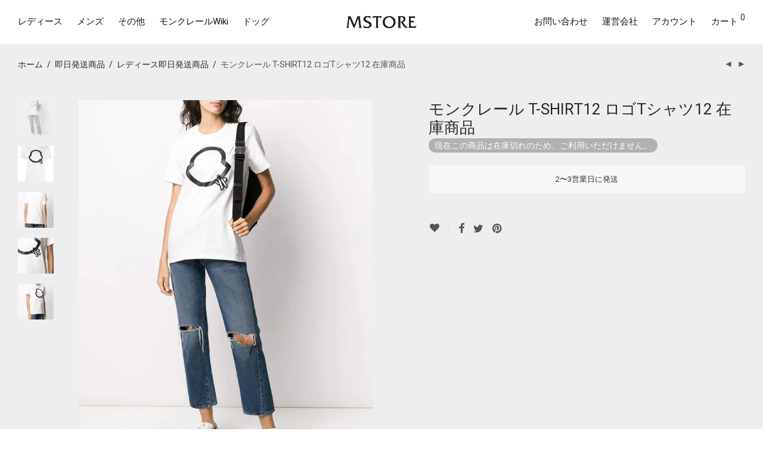

--- FILE ---
content_type: text/html; charset=UTF-8
request_url: https://mstore.jp/product/moncler-tshirt-12-n/?attribute_pa_%E8%89%B2=%E3%83%9B%E3%83%AF%E3%82%A4%E3%83%88
body_size: 28154
content:
<!DOCTYPE html><html lang="ja" class="footer-sticky-1"><head><meta charset="UTF-8"><meta name="viewport" content="width=device-width, initial-scale=1.0, maximum-scale=1.0, user-scalable=no"><link rel="profile" href="http://gmpg.org/xfn/11"><link rel="pingback" href="https://mstore.jp/xmlrpc.php"><meta name='robots' content='index, follow, max-image-preview:large, max-snippet:-1, max-video-preview:-1'/><title>モンクレール T-SHIRT12 ロゴTシャツ12 在庫商品 - モンクレール(MONCLER)ダウン専門通販サイトMSTORE</title><meta name="description" content="モンクレール(MONCLER)の T-SHIRT12 ロゴTシャツ12 在庫商品です。"/><link rel="canonical" href="https://mstore.jp/product/moncler-tshirt-12-n/"/><meta property="og:locale" content="ja_JP"/><meta property="og:type" content="article"/><meta property="og:title" content="モンクレール T-SHIRT12 ロゴTシャツ12 在庫商品 - モンクレール(MONCLER)ダウン専門通販サイトMSTORE"/><meta property="og:description" content="モンクレール(MONCLER)の T-SHIRT12 ロゴTシャツ12 在庫商品です。"/><meta property="og:url" content="https://mstore.jp/product/moncler-tshirt-12-n/"/><meta property="og:site_name" content="モンクレール(MONCLER)ダウン専門通販サイトMSTORE"/><meta property="article:publisher" content="https://www.facebook.com/mstore.jp/"/><meta property="article:modified_time" content="2024-07-25T00:23:35+00:00"/><meta property="og:image" content="https://mstore.jp/wp-content/uploads/img_item_ogp.jpg"/><meta property="og:image:width" content="1200"/><meta property="og:image:height" content="630"/><meta property="og:image:type" content="image/jpeg"/><meta name="twitter:card" content="summary_large_image"/><meta name="twitter:title" content="モンクレール T-SHIRT12 ロゴTシャツ12 在庫商品 - モンクレール(MONCLER)ダウン専門通販サイトMSTORE"/><meta name="twitter:description" content="モンクレール(MONCLER)の T-SHIRT12 ロゴTシャツ12 在庫商品です。"/><meta name="twitter:image" content="https://mstore.jp/wp-content/uploads/img_item_ogp.jpg"/> <script type="application/ld+json" class="yoast-schema-graph">{"@context":"https://schema.org","@graph":[{"@type":"WebPage","@id":"https://mstore.jp/product/moncler-tshirt-12-n/","url":"https://mstore.jp/product/moncler-tshirt-12-n/","name":"モンクレール T-SHIRT12 ロゴTシャツ12 在庫商品 - モンクレール(MONCLER)ダウン専門通販サイトMSTORE","isPartOf":{"@id":"https://mstore.jp/#website"},"primaryImageOfPage":{"@id":"https://mstore.jp/product/moncler-tshirt-12-n/#primaryimage"},"image":{"@id":"https://mstore.jp/product/moncler-tshirt-12-n/#primaryimage"},"thumbnailUrl":"https://mstore.jp/wp-content/uploads/M-TSHIRT-12-N-1.jpeg","datePublished":"2021-09-12T05:08:10+00:00","dateModified":"2024-07-25T00:23:35+00:00","description":"モンクレール(MONCLER)の T-SHIRT12 ロゴTシャツ12 在庫商品です。","breadcrumb":{"@id":"https://mstore.jp/product/moncler-tshirt-12-n/#breadcrumb"},"inLanguage":"ja","potentialAction":[{"@type":"ReadAction","target":["https://mstore.jp/product/moncler-tshirt-12-n/"]}]},{"@type":"ImageObject","inLanguage":"ja","@id":"https://mstore.jp/product/moncler-tshirt-12-n/#primaryimage","url":"https://mstore.jp/wp-content/uploads/M-TSHIRT-12-N-1.jpeg","contentUrl":"https://mstore.jp/wp-content/uploads/M-TSHIRT-12-N-1.jpeg","width":800,"height":1000},{"@type":"BreadcrumbList","@id":"https://mstore.jp/product/moncler-tshirt-12-n/#breadcrumb","itemListElement":[{"@type":"ListItem","position":1,"name":"ホーム","item":"https://mstore.jp/"},{"@type":"ListItem","position":2,"name":"ショップ","item":"https://mstore.jp/shop/"},{"@type":"ListItem","position":3,"name":"モンクレール T-SHIRT12 ロゴTシャツ12 在庫商品"}]},{"@type":"WebSite","@id":"https://mstore.jp/#website","url":"https://mstore.jp/","name":"MONCLER（モンクレール）ダウン専門通販サイトMSTORE","description":"正規のモンクレール(MONCLER)ダウンジャケットを当店だけの無償修理補償付きで27.8%〜最大50%OFFで販売しています。","publisher":{"@id":"https://mstore.jp/#organization"},"potentialAction":[{"@type":"SearchAction","target":{"@type":"EntryPoint","urlTemplate":"https://mstore.jp/?s={search_term_string}"},"query-input":{"@type":"PropertyValueSpecification","valueRequired":true,"valueName":"search_term_string"}}],"inLanguage":"ja"},{"@type":"Organization","@id":"https://mstore.jp/#organization","name":"NEXEL International株式会社","url":"https://mstore.jp/","logo":{"@type":"ImageObject","inLanguage":"ja","@id":"https://mstore.jp/#/schema/logo/image/","url":"https://mstore.jp/wp-content/uploads/logo2_opa.png","contentUrl":"https://mstore.jp/wp-content/uploads/logo2_opa.png","width":400,"height":400,"caption":"NEXEL International株式会社"},"image":{"@id":"https://mstore.jp/#/schema/logo/image/"},"sameAs":["https://www.facebook.com/mstore.jp/","https://www.instagram.com/mstore.jp/"]}]}</script> <link rel='dns-prefetch' href='//www.googletagmanager.com'/><link rel='dns-prefetch' href='//fonts.googleapis.com'/><link rel='preconnect' href='https://fonts.gstatic.com' crossorigin /><link rel="alternate" type="application/rss+xml" title="モンクレール(MONCLER)ダウン専門通販サイトMSTORE &raquo; フィード" href="https://mstore.jp/feed/"/><link rel="alternate" type="application/rss+xml" title="モンクレール(MONCLER)ダウン専門通販サイトMSTORE &raquo; コメントフィード" href="https://mstore.jp/comments/feed/"/><style id='wp-img-auto-sizes-contain-inline-css' type='text/css'>img:is([sizes=auto i],[sizes^="auto," i]){contain-intrinsic-size:3000px 1500px}
/*# sourceURL=wp-img-auto-sizes-contain-inline-css */</style><style id='wp-emoji-styles-inline-css' type='text/css'>img.wp-smiley, img.emoji {
		display: inline !important;
		border: none !important;
		box-shadow: none !important;
		height: 1em !important;
		width: 1em !important;
		margin: 0 0.07em !important;
		vertical-align: -0.1em !important;
		background: none !important;
		padding: 0 !important;
	}
/*# sourceURL=wp-emoji-styles-inline-css */</style><style id='wp-block-library-inline-css' type='text/css'>:root{--wp-block-synced-color:#7a00df;--wp-block-synced-color--rgb:122,0,223;--wp-bound-block-color:var(--wp-block-synced-color);--wp-editor-canvas-background:#ddd;--wp-admin-theme-color:#007cba;--wp-admin-theme-color--rgb:0,124,186;--wp-admin-theme-color-darker-10:#006ba1;--wp-admin-theme-color-darker-10--rgb:0,107,160.5;--wp-admin-theme-color-darker-20:#005a87;--wp-admin-theme-color-darker-20--rgb:0,90,135;--wp-admin-border-width-focus:2px}@media (min-resolution:192dpi){:root{--wp-admin-border-width-focus:1.5px}}.wp-element-button{cursor:pointer}:root .has-very-light-gray-background-color{background-color:#eee}:root .has-very-dark-gray-background-color{background-color:#313131}:root .has-very-light-gray-color{color:#eee}:root .has-very-dark-gray-color{color:#313131}:root .has-vivid-green-cyan-to-vivid-cyan-blue-gradient-background{background:linear-gradient(135deg,#00d084,#0693e3)}:root .has-purple-crush-gradient-background{background:linear-gradient(135deg,#34e2e4,#4721fb 50%,#ab1dfe)}:root .has-hazy-dawn-gradient-background{background:linear-gradient(135deg,#faaca8,#dad0ec)}:root .has-subdued-olive-gradient-background{background:linear-gradient(135deg,#fafae1,#67a671)}:root .has-atomic-cream-gradient-background{background:linear-gradient(135deg,#fdd79a,#004a59)}:root .has-nightshade-gradient-background{background:linear-gradient(135deg,#330968,#31cdcf)}:root .has-midnight-gradient-background{background:linear-gradient(135deg,#020381,#2874fc)}:root{--wp--preset--font-size--normal:16px;--wp--preset--font-size--huge:42px}.has-regular-font-size{font-size:1em}.has-larger-font-size{font-size:2.625em}.has-normal-font-size{font-size:var(--wp--preset--font-size--normal)}.has-huge-font-size{font-size:var(--wp--preset--font-size--huge)}.has-text-align-center{text-align:center}.has-text-align-left{text-align:left}.has-text-align-right{text-align:right}.has-fit-text{white-space:nowrap!important}#end-resizable-editor-section{display:none}.aligncenter{clear:both}.items-justified-left{justify-content:flex-start}.items-justified-center{justify-content:center}.items-justified-right{justify-content:flex-end}.items-justified-space-between{justify-content:space-between}.screen-reader-text{border:0;clip-path:inset(50%);height:1px;margin:-1px;overflow:hidden;padding:0;position:absolute;width:1px;word-wrap:normal!important}.screen-reader-text:focus{background-color:#ddd;clip-path:none;color:#444;display:block;font-size:1em;height:auto;left:5px;line-height:normal;padding:15px 23px 14px;text-decoration:none;top:5px;width:auto;z-index:100000}html :where(.has-border-color){border-style:solid}html :where([style*=border-top-color]){border-top-style:solid}html :where([style*=border-right-color]){border-right-style:solid}html :where([style*=border-bottom-color]){border-bottom-style:solid}html :where([style*=border-left-color]){border-left-style:solid}html :where([style*=border-width]){border-style:solid}html :where([style*=border-top-width]){border-top-style:solid}html :where([style*=border-right-width]){border-right-style:solid}html :where([style*=border-bottom-width]){border-bottom-style:solid}html :where([style*=border-left-width]){border-left-style:solid}html :where(img[class*=wp-image-]){height:auto;max-width:100%}:where(figure){margin:0 0 1em}html :where(.is-position-sticky){--wp-admin--admin-bar--position-offset:var(--wp-admin--admin-bar--height,0px)}@media screen and (max-width:600px){html :where(.is-position-sticky){--wp-admin--admin-bar--position-offset:0px}}

/*# sourceURL=wp-block-library-inline-css */</style><link rel='stylesheet' id='wc-blocks-style-css' href='https://mstore.jp/wp-content/cache/autoptimize/css/autoptimize_single_e2d671c403c7e2bd09b3b298c748d0db.css' type='text/css' media='all'/><style id='global-styles-inline-css' type='text/css'>:root{--wp--preset--aspect-ratio--square: 1;--wp--preset--aspect-ratio--4-3: 4/3;--wp--preset--aspect-ratio--3-4: 3/4;--wp--preset--aspect-ratio--3-2: 3/2;--wp--preset--aspect-ratio--2-3: 2/3;--wp--preset--aspect-ratio--16-9: 16/9;--wp--preset--aspect-ratio--9-16: 9/16;--wp--preset--color--black: #000000;--wp--preset--color--cyan-bluish-gray: #abb8c3;--wp--preset--color--white: #ffffff;--wp--preset--color--pale-pink: #f78da7;--wp--preset--color--vivid-red: #cf2e2e;--wp--preset--color--luminous-vivid-orange: #ff6900;--wp--preset--color--luminous-vivid-amber: #fcb900;--wp--preset--color--light-green-cyan: #7bdcb5;--wp--preset--color--vivid-green-cyan: #00d084;--wp--preset--color--pale-cyan-blue: #8ed1fc;--wp--preset--color--vivid-cyan-blue: #0693e3;--wp--preset--color--vivid-purple: #9b51e0;--wp--preset--gradient--vivid-cyan-blue-to-vivid-purple: linear-gradient(135deg,rgb(6,147,227) 0%,rgb(155,81,224) 100%);--wp--preset--gradient--light-green-cyan-to-vivid-green-cyan: linear-gradient(135deg,rgb(122,220,180) 0%,rgb(0,208,130) 100%);--wp--preset--gradient--luminous-vivid-amber-to-luminous-vivid-orange: linear-gradient(135deg,rgb(252,185,0) 0%,rgb(255,105,0) 100%);--wp--preset--gradient--luminous-vivid-orange-to-vivid-red: linear-gradient(135deg,rgb(255,105,0) 0%,rgb(207,46,46) 100%);--wp--preset--gradient--very-light-gray-to-cyan-bluish-gray: linear-gradient(135deg,rgb(238,238,238) 0%,rgb(169,184,195) 100%);--wp--preset--gradient--cool-to-warm-spectrum: linear-gradient(135deg,rgb(74,234,220) 0%,rgb(151,120,209) 20%,rgb(207,42,186) 40%,rgb(238,44,130) 60%,rgb(251,105,98) 80%,rgb(254,248,76) 100%);--wp--preset--gradient--blush-light-purple: linear-gradient(135deg,rgb(255,206,236) 0%,rgb(152,150,240) 100%);--wp--preset--gradient--blush-bordeaux: linear-gradient(135deg,rgb(254,205,165) 0%,rgb(254,45,45) 50%,rgb(107,0,62) 100%);--wp--preset--gradient--luminous-dusk: linear-gradient(135deg,rgb(255,203,112) 0%,rgb(199,81,192) 50%,rgb(65,88,208) 100%);--wp--preset--gradient--pale-ocean: linear-gradient(135deg,rgb(255,245,203) 0%,rgb(182,227,212) 50%,rgb(51,167,181) 100%);--wp--preset--gradient--electric-grass: linear-gradient(135deg,rgb(202,248,128) 0%,rgb(113,206,126) 100%);--wp--preset--gradient--midnight: linear-gradient(135deg,rgb(2,3,129) 0%,rgb(40,116,252) 100%);--wp--preset--font-size--small: 13px;--wp--preset--font-size--medium: 20px;--wp--preset--font-size--large: 36px;--wp--preset--font-size--x-large: 42px;--wp--preset--spacing--20: 0.44rem;--wp--preset--spacing--30: 0.67rem;--wp--preset--spacing--40: 1rem;--wp--preset--spacing--50: 1.5rem;--wp--preset--spacing--60: 2.25rem;--wp--preset--spacing--70: 3.38rem;--wp--preset--spacing--80: 5.06rem;--wp--preset--shadow--natural: 6px 6px 9px rgba(0, 0, 0, 0.2);--wp--preset--shadow--deep: 12px 12px 50px rgba(0, 0, 0, 0.4);--wp--preset--shadow--sharp: 6px 6px 0px rgba(0, 0, 0, 0.2);--wp--preset--shadow--outlined: 6px 6px 0px -3px rgb(255, 255, 255), 6px 6px rgb(0, 0, 0);--wp--preset--shadow--crisp: 6px 6px 0px rgb(0, 0, 0);}:where(.is-layout-flex){gap: 0.5em;}:where(.is-layout-grid){gap: 0.5em;}body .is-layout-flex{display: flex;}.is-layout-flex{flex-wrap: wrap;align-items: center;}.is-layout-flex > :is(*, div){margin: 0;}body .is-layout-grid{display: grid;}.is-layout-grid > :is(*, div){margin: 0;}:where(.wp-block-columns.is-layout-flex){gap: 2em;}:where(.wp-block-columns.is-layout-grid){gap: 2em;}:where(.wp-block-post-template.is-layout-flex){gap: 1.25em;}:where(.wp-block-post-template.is-layout-grid){gap: 1.25em;}.has-black-color{color: var(--wp--preset--color--black) !important;}.has-cyan-bluish-gray-color{color: var(--wp--preset--color--cyan-bluish-gray) !important;}.has-white-color{color: var(--wp--preset--color--white) !important;}.has-pale-pink-color{color: var(--wp--preset--color--pale-pink) !important;}.has-vivid-red-color{color: var(--wp--preset--color--vivid-red) !important;}.has-luminous-vivid-orange-color{color: var(--wp--preset--color--luminous-vivid-orange) !important;}.has-luminous-vivid-amber-color{color: var(--wp--preset--color--luminous-vivid-amber) !important;}.has-light-green-cyan-color{color: var(--wp--preset--color--light-green-cyan) !important;}.has-vivid-green-cyan-color{color: var(--wp--preset--color--vivid-green-cyan) !important;}.has-pale-cyan-blue-color{color: var(--wp--preset--color--pale-cyan-blue) !important;}.has-vivid-cyan-blue-color{color: var(--wp--preset--color--vivid-cyan-blue) !important;}.has-vivid-purple-color{color: var(--wp--preset--color--vivid-purple) !important;}.has-black-background-color{background-color: var(--wp--preset--color--black) !important;}.has-cyan-bluish-gray-background-color{background-color: var(--wp--preset--color--cyan-bluish-gray) !important;}.has-white-background-color{background-color: var(--wp--preset--color--white) !important;}.has-pale-pink-background-color{background-color: var(--wp--preset--color--pale-pink) !important;}.has-vivid-red-background-color{background-color: var(--wp--preset--color--vivid-red) !important;}.has-luminous-vivid-orange-background-color{background-color: var(--wp--preset--color--luminous-vivid-orange) !important;}.has-luminous-vivid-amber-background-color{background-color: var(--wp--preset--color--luminous-vivid-amber) !important;}.has-light-green-cyan-background-color{background-color: var(--wp--preset--color--light-green-cyan) !important;}.has-vivid-green-cyan-background-color{background-color: var(--wp--preset--color--vivid-green-cyan) !important;}.has-pale-cyan-blue-background-color{background-color: var(--wp--preset--color--pale-cyan-blue) !important;}.has-vivid-cyan-blue-background-color{background-color: var(--wp--preset--color--vivid-cyan-blue) !important;}.has-vivid-purple-background-color{background-color: var(--wp--preset--color--vivid-purple) !important;}.has-black-border-color{border-color: var(--wp--preset--color--black) !important;}.has-cyan-bluish-gray-border-color{border-color: var(--wp--preset--color--cyan-bluish-gray) !important;}.has-white-border-color{border-color: var(--wp--preset--color--white) !important;}.has-pale-pink-border-color{border-color: var(--wp--preset--color--pale-pink) !important;}.has-vivid-red-border-color{border-color: var(--wp--preset--color--vivid-red) !important;}.has-luminous-vivid-orange-border-color{border-color: var(--wp--preset--color--luminous-vivid-orange) !important;}.has-luminous-vivid-amber-border-color{border-color: var(--wp--preset--color--luminous-vivid-amber) !important;}.has-light-green-cyan-border-color{border-color: var(--wp--preset--color--light-green-cyan) !important;}.has-vivid-green-cyan-border-color{border-color: var(--wp--preset--color--vivid-green-cyan) !important;}.has-pale-cyan-blue-border-color{border-color: var(--wp--preset--color--pale-cyan-blue) !important;}.has-vivid-cyan-blue-border-color{border-color: var(--wp--preset--color--vivid-cyan-blue) !important;}.has-vivid-purple-border-color{border-color: var(--wp--preset--color--vivid-purple) !important;}.has-vivid-cyan-blue-to-vivid-purple-gradient-background{background: var(--wp--preset--gradient--vivid-cyan-blue-to-vivid-purple) !important;}.has-light-green-cyan-to-vivid-green-cyan-gradient-background{background: var(--wp--preset--gradient--light-green-cyan-to-vivid-green-cyan) !important;}.has-luminous-vivid-amber-to-luminous-vivid-orange-gradient-background{background: var(--wp--preset--gradient--luminous-vivid-amber-to-luminous-vivid-orange) !important;}.has-luminous-vivid-orange-to-vivid-red-gradient-background{background: var(--wp--preset--gradient--luminous-vivid-orange-to-vivid-red) !important;}.has-very-light-gray-to-cyan-bluish-gray-gradient-background{background: var(--wp--preset--gradient--very-light-gray-to-cyan-bluish-gray) !important;}.has-cool-to-warm-spectrum-gradient-background{background: var(--wp--preset--gradient--cool-to-warm-spectrum) !important;}.has-blush-light-purple-gradient-background{background: var(--wp--preset--gradient--blush-light-purple) !important;}.has-blush-bordeaux-gradient-background{background: var(--wp--preset--gradient--blush-bordeaux) !important;}.has-luminous-dusk-gradient-background{background: var(--wp--preset--gradient--luminous-dusk) !important;}.has-pale-ocean-gradient-background{background: var(--wp--preset--gradient--pale-ocean) !important;}.has-electric-grass-gradient-background{background: var(--wp--preset--gradient--electric-grass) !important;}.has-midnight-gradient-background{background: var(--wp--preset--gradient--midnight) !important;}.has-small-font-size{font-size: var(--wp--preset--font-size--small) !important;}.has-medium-font-size{font-size: var(--wp--preset--font-size--medium) !important;}.has-large-font-size{font-size: var(--wp--preset--font-size--large) !important;}.has-x-large-font-size{font-size: var(--wp--preset--font-size--x-large) !important;}
/*# sourceURL=global-styles-inline-css */</style><style id='classic-theme-styles-inline-css' type='text/css'>/*! This file is auto-generated */
.wp-block-button__link{color:#fff;background-color:#32373c;border-radius:9999px;box-shadow:none;text-decoration:none;padding:calc(.667em + 2px) calc(1.333em + 2px);font-size:1.125em}.wp-block-file__button{background:#32373c;color:#fff;text-decoration:none}
/*# sourceURL=/wp-includes/css/classic-themes.min.css */</style><link rel='stylesheet' id='photoswipe-css' href='https://mstore.jp/wp-content/plugins/woocommerce/assets/css/photoswipe/photoswipe.min.css' type='text/css' media='all'/><link rel='stylesheet' id='photoswipe-default-skin-css' href='https://mstore.jp/wp-content/plugins/woocommerce/assets/css/photoswipe/default-skin/default-skin.min.css' type='text/css' media='all'/><style id='woocommerce-inline-inline-css' type='text/css'>.woocommerce form .form-row .required { visibility: visible; }
/*# sourceURL=woocommerce-inline-inline-css */</style><link rel='stylesheet' id='normalize-css' href='https://mstore.jp/wp-content/themes/savoy/assets/css/third-party/normalize.min.css' type='text/css' media='all'/><link rel='stylesheet' id='slick-slider-css' href='https://mstore.jp/wp-content/themes/savoy/assets/css/third-party/slick.min.css' type='text/css' media='all'/><link rel='stylesheet' id='slick-slider-theme-css' href='https://mstore.jp/wp-content/themes/savoy/assets/css/third-party/slick-theme.min.css' type='text/css' media='all'/><link rel='stylesheet' id='magnific-popup-css' href='https://mstore.jp/wp-content/themes/savoy/assets/css/third-party/magnific-popup.min.css' type='text/css' media='all'/><link rel='stylesheet' id='nm-grid-css' href='https://mstore.jp/wp-content/cache/autoptimize/css/autoptimize_single_921b977ad3e092091607b8ee8070e9c7.css' type='text/css' media='all'/><link rel='stylesheet' id='selectod-css' href='https://mstore.jp/wp-content/themes/savoy/assets/css/third-party/selectod.min.css' type='text/css' media='all'/><link rel='stylesheet' id='nm-shop-css' href='https://mstore.jp/wp-content/cache/autoptimize/css/autoptimize_single_262209229ff33a937d1752a240bb89b6.css' type='text/css' media='all'/><link rel='stylesheet' id='nm-icons-css' href='https://mstore.jp/wp-content/themes/savoy/assets/css/font-icons/theme-icons/theme-icons.min.css' type='text/css' media='all'/><link rel='stylesheet' id='nm-core-css' href='https://mstore.jp/wp-content/cache/autoptimize/css/autoptimize_single_bef2380111fa4a174584f33ff825fb55.css' type='text/css' media='all'/><link rel='stylesheet' id='nm-elements-css' href='https://mstore.jp/wp-content/cache/autoptimize/css/autoptimize_single_5fb35e068302bd83f984f1dab918bc2a.css' type='text/css' media='all'/><link rel="preload" as="style" href="https://fonts.googleapis.com/css?family=Roboto:400,700&#038;display=swap&#038;ver=1727919295"/><link rel="stylesheet" href="https://fonts.googleapis.com/css?family=Roboto:400,700&#038;display=swap&#038;ver=1727919295" media="print" onload="this.media='all'"><noscript><link rel="stylesheet" href="https://fonts.googleapis.com/css?family=Roboto:400,700&#038;display=swap&#038;ver=1727919295"/></noscript><link rel='stylesheet' id='nm-child-theme-css' href='https://mstore.jp/wp-content/themes/savoy-child/style.css' type='text/css' media='all'/> <script type="text/javascript" id="woocommerce-google-analytics-integration-gtag-js-after">window.dataLayer=window.dataLayer||[];function gtag(){dataLayer.push(arguments);}for(const mode of[{"analytics_storage":"denied","ad_storage":"denied","ad_user_data":"denied","ad_personalization":"denied","region":["AT","BE","BG","HR","CY","CZ","DK","EE","FI","FR","DE","GR","HU","IS","IE","IT","LV","LI","LT","LU","MT","NL","NO","PL","PT","RO","SK","SI","ES","SE","GB","CH"]}]||[]){gtag("consent","default",{"wait_for_update":500,...mode});}gtag("js",new Date());gtag("set","developer_id.dOGY3NW",true);gtag("config","UA-43530753-2",{"track_404":true,"allow_google_signals":true,"logged_in":false,"linker":{"domains":[],"allow_incoming":false},"custom_map":{"dimension1":"logged_in"}});</script> <script type="text/javascript" src="https://mstore.jp/wp-includes/js/jquery/jquery.min.js" id="jquery-core-js"></script> <script defer type="text/javascript" src="https://mstore.jp/wp-includes/js/jquery/jquery-migrate.min.js" id="jquery-migrate-js"></script> <script type="text/javascript" src="https://mstore.jp/wp-content/plugins/woocommerce/assets/js/jquery-blockui/jquery.blockUI.min.js" id="wc-jquery-blockui-js" defer="defer" data-wp-strategy="defer"></script> <script type="text/javascript" id="wc-add-to-cart-js-extra">var wc_add_to_cart_params={"ajax_url":"/wp-admin/admin-ajax.php","wc_ajax_url":"/?wc-ajax=%%endpoint%%","i18n_view_cart":"\u304a\u8cb7\u3044\u7269\u30ab\u30b4\u3092\u8868\u793a","cart_url":"https://mstore.jp/cart/","is_cart":"","cart_redirect_after_add":"yes"};</script> <script type="text/javascript" src="https://mstore.jp/wp-content/plugins/woocommerce/assets/js/frontend/add-to-cart.min.js" id="wc-add-to-cart-js" defer="defer" data-wp-strategy="defer"></script> <script type="text/javascript" src="https://mstore.jp/wp-content/plugins/woocommerce/assets/js/flexslider/jquery.flexslider.min.js.pagespeed.ce.T2opoe3oF_.js" id="wc-flexslider-js" defer="defer" data-wp-strategy="defer"></script> <script type="text/javascript" src="https://mstore.jp/wp-content/plugins/woocommerce/assets/js/photoswipe/photoswipe.min.js" id="wc-photoswipe-js" defer="defer" data-wp-strategy="defer"></script> <script type="text/javascript" src="https://mstore.jp/wp-content/plugins/woocommerce/assets/js/photoswipe/photoswipe-ui-default.min.js" id="wc-photoswipe-ui-default-js" defer="defer" data-wp-strategy="defer"></script> <script type="text/javascript" id="wc-single-product-js-extra">var wc_single_product_params={"i18n_required_rating_text":"\u8a55\u4fa1\u3092\u9078\u629e\u3057\u3066\u304f\u3060\u3055\u3044","i18n_rating_options":["1\u3064\u661f (\u6700\u9ad8\u8a55\u4fa1: 5\u3064\u661f)","2\u3064\u661f (\u6700\u9ad8\u8a55\u4fa1: 5\u3064\u661f)","3\u3064\u661f (\u6700\u9ad8\u8a55\u4fa1: 5\u3064\u661f)","4\u3064\u661f (\u6700\u9ad8\u8a55\u4fa1: 5\u3064\u661f)","5\u3064\u661f (\u6700\u9ad8\u8a55\u4fa1: 5\u3064\u661f)"],"i18n_product_gallery_trigger_text":"\u30d5\u30eb\u30b9\u30af\u30ea\u30fc\u30f3\u753b\u50cf\u30ae\u30e3\u30e9\u30ea\u30fc\u3092\u8868\u793a","review_rating_required":"yes","flexslider":{"rtl":false,"animation":"fade","smoothHeight":false,"directionNav":true,"controlNav":"thumbnails","slideshow":false,"animationSpeed":300,"animationLoop":false,"allowOneSlide":false},"zoom_enabled":"","zoom_options":[],"photoswipe_enabled":"1","photoswipe_options":{"shareEl":true,"closeOnScroll":false,"history":false,"hideAnimationDuration":0,"showAnimationDuration":0,"showHideOpacity":true,"bgOpacity":1,"loop":false,"closeOnVerticalDrag":false,"barsSize":{"top":0,"bottom":0},"tapToClose":true,"tapToToggleControls":false,"shareButtons":[{"id":"facebook","label":"Facebook\u3067\u30b7\u30a7\u30a2","url":"https://www.facebook.com/sharer/sharer.php?u={{url}}"},{"id":"twitter","label":"Twitter\u3067\u30b7\u30a7\u30a2","url":"https://twitter.com/intent/tweet?text={{text}}&url={{url}}"},{"id":"pinterest","label":"\u30d4\u30f3\u3059\u308b","url":"http://www.pinterest.com/pin/create/button/?url={{url}}&media={{image_url}}&description={{text}}"},{"id":"download","label":"\u753b\u50cf\u3092\u4fdd\u5b58","url":"{{raw_image_url}}","download":true}]},"flexslider_enabled":"1"};</script> <script type="text/javascript" src="https://mstore.jp/wp-content/plugins/woocommerce/assets/js/frontend/single-product.min.js" id="wc-single-product-js" defer="defer" data-wp-strategy="defer"></script> <script type="text/javascript" src="https://mstore.jp/wp-content/plugins/woocommerce/assets/js/js-cookie/js.cookie.min.js" id="wc-js-cookie-js" defer="defer" data-wp-strategy="defer"></script> <script type="text/javascript" id="woocommerce-js-extra">var woocommerce_params={"ajax_url":"/wp-admin/admin-ajax.php","wc_ajax_url":"/?wc-ajax=%%endpoint%%","i18n_password_show":"\u30d1\u30b9\u30ef\u30fc\u30c9\u3092\u8868\u793a","i18n_password_hide":"\u30d1\u30b9\u30ef\u30fc\u30c9\u3092\u96a0\u3059"};</script> <script type="text/javascript" src="https://mstore.jp/wp-content/plugins/woocommerce/assets/js/frontend/woocommerce.min.js" id="woocommerce-js" defer="defer" data-wp-strategy="defer"></script> <script></script><meta name="framework" content="Redux 4.3.7.3"/> <noscript><style>.woocommerce-product-gallery{ opacity: 1 !important; }</style></noscript><meta name="generator" content="Powered by WPBakery Page Builder - drag and drop page builder for WordPress."/> <noscript><style>.lazyload[data-src]{display:none !important;}</style></noscript><style>.lazyload{background-image:none !important;}.lazyload:before{background-image:none !important;}</style><style type="text/css" class="nm-custom-styles">:root{--nm--color-font:#333333;--nm--color-font-strong:#282828;--nm--color-font-highlight:#333333;--nm--color-border:#EEEEEE;--nm--color-button:#FFFFFF;--nm--color-button-background:#111111;--nm--color-body-background:#F9F9FA;}body{font-family:"Roboto",sans-serif;}.nm-menu li a{font-size:15px;font-weight:normal;}#nm-mobile-menu .menu > li > a{font-weight:normal;}#nm-mobile-menu-main-ul.menu > li > a{font-size:14px;}#nm-mobile-menu-secondary-ul.menu li a{font-size:13px;}.vc_tta.vc_tta-accordion .vc_tta-panel-title > a,.vc_tta.vc_general .vc_tta-tab > a,.nm-team-member-content h2,.nm-post-slider-content h3,.vc_pie_chart .wpb_pie_chart_heading,.wpb_content_element .wpb_tour_tabs_wrapper .wpb_tabs_nav a,.wpb_content_element .wpb_accordion_header a,.woocommerce-order-details .order_details tfoot tr:last-child th,.woocommerce-order-details .order_details tfoot tr:last-child td,#order_review .shop_table tfoot .order-total,#order_review .shop_table tfoot .order-total,.cart-collaterals .shop_table tr.order-total,.shop_table.cart .nm-product-details a,#nm-shop-sidebar-popup #nm-shop-search input,.nm-shop-categories li a,.nm-shop-filter-menu li a,.woocommerce-message,.woocommerce-info,.woocommerce-error,blockquote,.commentlist .comment .comment-text .meta strong,.nm-related-posts-content h3,.nm-blog-no-results h1,.nm-term-description,.nm-blog-categories-list li a,.nm-blog-categories-toggle li a,.nm-blog-heading h1,#nm-mobile-menu-top-ul .nm-mobile-menu-item-search input{font-size:18px;}@media all and (max-width:768px){.vc_toggle_title h3{font-size:18px;}}@media all and (max-width:400px){#nm-shop-search input{font-size:18px;}}.add_to_cart_inline .add_to_cart_button,.add_to_cart_inline .amount,.nm-product-category-text > a,.nm-testimonial-description,.nm-feature h3,.nm_btn,.vc_toggle_content,.nm-message-box,.wpb_text_column,#nm-wishlist-table ul li.title .woocommerce-loop-product__title,.nm-order-track-top p,.customer_details h3,.woocommerce-order-details .order_details tbody,.woocommerce-MyAccount-content .shop_table tr th,.woocommerce-MyAccount-navigation ul li a,.nm-MyAccount-user-info .nm-username,.nm-MyAccount-dashboard,.nm-myaccount-lost-reset-password h2,.nm-login-form-divider span,.woocommerce-thankyou-order-details li strong,.woocommerce-order-received h3,#order_review .shop_table tbody .product-name,.woocommerce-checkout .nm-coupon-popup-wrap .nm-shop-notice,.nm-checkout-login-coupon .nm-shop-notice,.shop_table.cart .nm-product-quantity-pricing .product-subtotal,.shop_table.cart .product-quantity,.shop_attributes tr th,.shop_attributes tr td,#tab-description,.woocommerce-tabs .tabs li a,.woocommerce-product-details__short-description,.nm-shop-no-products h3,.nm-infload-controls a,#nm-shop-browse-wrap .term-description,.list_nosep .nm-shop-categories .nm-shop-sub-categories li a,.nm-shop-taxonomy-text .term-description,.nm-shop-loop-details h3,.woocommerce-loop-category__title,div.wpcf7-response-output,.wpcf7 .wpcf7-form-control,.widget_search button,.widget_product_search #searchsubmit,#wp-calendar caption,.widget .nm-widget-title,.post .entry-content,.comment-form p label,.no-comments,.commentlist .pingback p,.commentlist .trackback p,.commentlist .comment .comment-text .description,.nm-search-results .nm-post-content,.post-password-form > p:first-child,.nm-post-pagination a .long-title,.nm-blog-list .nm-post-content,.nm-blog-grid .nm-post-content,.nm-blog-classic .nm-post-content,.nm-blog-pagination a,.nm-blog-categories-list.columns li a,.page-numbers li a,.page-numbers li span,#nm-widget-panel .total,#nm-widget-panel .nm-cart-panel-item-price .amount,#nm-widget-panel .quantity .qty,#nm-widget-panel .nm-cart-panel-quantity-pricing > span.quantity,#nm-widget-panel .product-quantity,.nm-cart-panel-product-title,#nm-widget-panel .product_list_widget .empty,#nm-cart-panel-loader h5,.nm-widget-panel-header,.button,input[type=submit]{font-size:16px;}@media all and (max-width:991px){#nm-shop-sidebar .widget .nm-widget-title,.nm-shop-categories li a{font-size:16px;}}@media all and (max-width:768px){.vc_tta.vc_tta-accordion .vc_tta-panel-title > a,.vc_tta.vc_tta-tabs.vc_tta-tabs-position-left .vc_tta-tab > a,.vc_tta.vc_tta-tabs.vc_tta-tabs-position-top .vc_tta-tab > a,.wpb_content_element .wpb_tour_tabs_wrapper .wpb_tabs_nav a,.wpb_content_element .wpb_accordion_header a,.nm-term-description{font-size:16px;}}@media all and (max-width:550px){.shop_table.cart .nm-product-details a,.nm-shop-notice,.nm-related-posts-content h3{font-size:16px;}}@media all and (max-width:400px){.nm-product-category-text .nm-product-category-heading,.nm-team-member-content h2,#nm-wishlist-empty h1,.cart-empty,.nm-shop-filter-menu li a,.nm-blog-categories-list li a{font-size:16px;}}.vc_progress_bar .vc_single_bar .vc_label,.woocommerce-tabs .tabs li a span,.product .summary .price del .amount,#nm-shop-sidebar-popup-reset-button,#nm-shop-sidebar-popup .nm-shop-sidebar .widget:last-child .nm-widget-title,#nm-shop-sidebar-popup .nm-shop-sidebar .widget .nm-widget-title,.nm-shop-filter-menu li a i,.woocommerce-loop-category__title .count,span.wpcf7-not-valid-tip,.widget_rss ul li .rss-date,.wp-caption-text,.comment-respond h3 #cancel-comment-reply-link,.nm-blog-categories-toggle li .count,.nm-menu-wishlist-count,.nm-menu li.nm-menu-offscreen .nm-menu-cart-count,.nm-menu-cart .count,.nm-menu .sub-menu li a,body{font-size:14px;}@media all and (max-width:768px){.wpcf7 .wpcf7-form-control{font-size:14px;}}@media all and (max-width:400px){.nm-blog-grid .nm-post-content,.header-mobile-default .nm-menu-cart.no-icon .count{font-size:14px;}}#nm-wishlist-table .nm-variations-list,.nm-MyAccount-user-info .nm-logout-button.border,#order_review .place-order noscript,#payment .payment_methods li .payment_box,#order_review .shop_table tfoot .woocommerce-remove-coupon,.cart-collaterals .shop_table tr.cart-discount td a,#nm-shop-sidebar-popup #nm-shop-search-notice,.wc-item-meta,.variation,.woocommerce-password-hint,.woocommerce-password-strength,.nm-validation-inline-notices .form-row.woocommerce-invalid-required-field:after{font-size:12px;}body{font-weight:normal;}h1, .h1-size{font-weight:normal;}h2, .h2-size{font-weight:normal;}h3, .h3-size{font-weight:normal;}h4, .h4-size,h5, .h5-size,h6, .h6-size{font-weight:normal;}body{color:#333333;}.nm-portfolio-single-back a span {background:#333333;}.mfp-close,.wpb_content_element .wpb_tour_tabs_wrapper .wpb_tabs_nav li.ui-tabs-active a,.vc_pie_chart .vc_pie_chart_value,.vc_progress_bar .vc_single_bar .vc_label .vc_label_units,.nm-testimonial-description,.form-row label,.woocommerce-form__label,#nm-shop-search-close:hover,.products .price .amount,.nm-shop-loop-actions > a,.nm-shop-loop-actions > a:active,.nm-shop-loop-actions > a:focus,.nm-infload-controls a,.woocommerce-breadcrumb a, .woocommerce-breadcrumb span,.variations,.woocommerce-grouped-product-list-item__label a,.woocommerce-grouped-product-list-item__price ins .amount,.woocommerce-grouped-product-list-item__price > .amount,.nm-quantity-wrap .quantity .nm-qty-minus,.nm-quantity-wrap .quantity .nm-qty-plus,.product .summary .single_variation_wrap .nm-quantity-wrap label:not(.nm-qty-label-abbrev),.woocommerce-tabs .tabs li.active a,.shop_attributes th,.product_meta,.shop_table.cart .nm-product-details a,.shop_table.cart .product-quantity,.shop_table.cart .nm-product-quantity-pricing .product-subtotal,.shop_table.cart .product-remove a,.cart-collaterals,.nm-cart-empty,#order_review .shop_table,#payment .payment_methods li label,.woocommerce-thankyou-order-details li strong,.wc-bacs-bank-details li strong,.nm-MyAccount-user-info .nm-username strong,.woocommerce-MyAccount-navigation ul li a:hover,.woocommerce-MyAccount-navigation ul li.is-active a,.woocommerce-table--order-details,#nm-wishlist-empty .note i,a.dark,a:hover,.nm-blog-heading h1 strong,.nm-post-header .nm-post-meta a,.nm-post-pagination a,.commentlist > li .comment-text .meta strong,.commentlist > li .comment-text .meta strong a,.comment-form p label,.entry-content strong,blockquote,blockquote p,.widget_search button,.widget_product_search #searchsubmit,.widget_recent_comments ul li .comment-author-link,.widget_recent_comments ul li:before{color:#282828;}@media all and (max-width: 991px){.nm-shop-menu .nm-shop-filter-menu li a:hover,.nm-shop-menu .nm-shop-filter-menu li.active a,#nm-shop-sidebar .widget.show .nm-widget-title,#nm-shop-sidebar .widget .nm-widget-title:hover{color:#282828;}}.nm-portfolio-single-back a:hover span{background:#282828;}.wpb_content_element .wpb_tour_tabs_wrapper .wpb_tabs_nav a,.wpb_content_element .wpb_accordion_header a,#nm-shop-search-close,.woocommerce-breadcrumb,.nm-single-product-menu a,.star-rating:before,.woocommerce-tabs .tabs li a,.product_meta span.sku,.product_meta a,.nm-product-wishlist-button-wrap a,.nm-product-share a,.nm-wishlist-share ul li a:not(:hover),.nm-post-meta,.nm-post-share a,.nm-post-pagination a .short-title,.commentlist > li .comment-text .meta time{color:#555555;}.vc_toggle_title i,#nm-wishlist-empty p.icon i,h1{color:#282828;}h2{color:#282828;}h3{color:#282828;}h4, h5, h6{color:#282828;}a,a.dark:hover,a.gray:hover,a.invert-color:hover,.nm-highlight-text,.nm-highlight-text h1,.nm-highlight-text h2,.nm-highlight-text h3,.nm-highlight-text h4,.nm-highlight-text h5,.nm-highlight-text h6,.nm-highlight-text p,.nm-menu-wishlist-count,.nm-menu-cart a .count,.nm-menu li.nm-menu-offscreen .nm-menu-cart-count,.page-numbers li span.current,.page-numbers li a:hover,.nm-blog .sticky .nm-post-thumbnail:before,.nm-blog .category-sticky .nm-post-thumbnail:before,.nm-blog-categories-list li a:hover,.nm-blog-categories ul li.current-cat a,.widget ul li.active,.widget ul li a:hover,.widget ul li a:focus,.widget ul li a.active,#wp-calendar tbody td a,.nm-banner-link.type-txt:hover,.nm-banner.text-color-light .nm-banner-link.type-txt:hover,.nm-portfolio-categories li.current a,.add_to_cart_inline ins,.nm-product-categories.layout-separated .product-category:hover .nm-product-category-text > a,.woocommerce-breadcrumb a:hover,.products .price ins .amount,.products .price ins,.no-touch .nm-shop-loop-actions > a:hover,.nm-shop-menu ul li a:hover,.nm-shop-menu ul li.current-cat > a,.nm-shop-menu ul li.active a,.nm-shop-heading span,.nm-single-product-menu a:hover,.woocommerce-product-gallery__trigger:hover,.woocommerce-product-gallery .flex-direction-nav a:hover,.product-summary .price .amount,.product-summary .price ins,.product .summary .price .amount,.nm-product-wishlist-button-wrap a.added:active,.nm-product-wishlist-button-wrap a.added:focus,.nm-product-wishlist-button-wrap a.added:hover,.nm-product-wishlist-button-wrap a.added,.woocommerce-tabs .tabs li a span,#review_form .comment-form-rating .stars:hover a,#review_form .comment-form-rating .stars.has-active a,.product_meta a:hover,.star-rating span:before,.nm-order-view .commentlist li .comment-text .meta,.nm_widget_price_filter ul li.current,.post-type-archive-product .widget_product_categories .product-categories > li:first-child > a,.widget_product_categories ul li.current-cat > a,.widget_layered_nav ul li.chosen a,.widget_layered_nav_filters ul li.chosen a,.product_list_widget li ins .amount,.woocommerce.widget_rating_filter .wc-layered-nav-rating.chosen > a,.nm-wishlist-button.added:active,.nm-wishlist-button.added:focus,.nm-wishlist-button.added:hover,.nm-wishlist-button.added,.slick-prev:not(.slick-disabled):hover,.slick-next:not(.slick-disabled):hover,.flickity-button:hover,.pswp__button:hover,.nm-portfolio-categories li a:hover{color:#333333;}.nm-blog-categories ul li.current-cat a,.nm-portfolio-categories li.current a,.woocommerce-product-gallery.pagination-enabled .flex-control-thumbs li img.flex-active,.widget_layered_nav ul li.chosen a,.widget_layered_nav_filters ul li.chosen a,.slick-dots li.slick-active button,.flickity-page-dots .dot.is-selected{border-color:#333333;}.blockUI.blockOverlay:after,.nm-loader:after,.nm-image-overlay:before,.nm-image-overlay:after,.gallery-icon:before,.gallery-icon:after,.widget_tag_cloud a:hover,.widget_product_tag_cloud a:hover{background:#333333;}@media all and (max-width:400px){.woocommerce-product-gallery.pagination-enabled .flex-control-thumbs li img.flex-active,.slick-dots li.slick-active button,.flickity-page-dots .dot.is-selected{background:#333333;}}.header-border-1 .nm-header,.nm-blog-list .nm-post-divider,#nm-blog-pagination.infinite-load,.nm-post-pagination,.no-post-comments .nm-related-posts,.nm-footer-widgets.has-border,#nm-shop-browse-wrap.nm-shop-description-borders .term-description,.nm-shop-sidebar-default #nm-shop-sidebar .widget,.products.grid-list li:not(:last-child) .nm-shop-loop-product-wrap,.nm-infload-controls a,.woocommerce-tabs,.upsells,.related,.shop_table.cart tr td,#order_review .shop_table tbody tr th,#order_review .shop_table tbody tr td,#payment .payment_methods,#payment .payment_methods li,.woocommerce-MyAccount-orders tr td,.woocommerce-MyAccount-orders tr:last-child td,.woocommerce-table--order-details tbody tr td,.woocommerce-table--order-details tbody tr:first-child td,.woocommerce-table--order-details tfoot tr:last-child td,.woocommerce-table--order-details tfoot tr:last-child th,#nm-wishlist-table > ul > li,#nm-wishlist-table > ul:first-child > li,.wpb_accordion .wpb_accordion_section,.nm-portfolio-single-footer{border-color:#EEEEEE;}.nm-blog-classic .nm-post-divider,.nm-search-results .nm-post-divider{background:#EEEEEE;}.nm-blog-categories-list li span,.nm-shop-menu ul li > span,.nm-portfolio-categories li span{color: #CCCCCC;}.nm-post-meta:before,.nm-testimonial-author span:before{background:#CCCCCC;}.button,input[type=submit],.widget_tag_cloud a, .widget_product_tag_cloud a,.add_to_cart_inline .add_to_cart_button,#nm-shop-sidebar-popup-button,.products.grid-list .nm-shop-loop-actions > a:first-of-type,.products.grid-list .nm-shop-loop-actions > a:first-child,#order_review .shop_table tbody .product-name .product-quantity{color:#FFFFFF;background-color:#111111;}.button:hover,input[type=submit]:hover.products.grid-list .nm-shop-loop-actions > a:first-of-type,.products.grid-list .nm-shop-loop-actions > a:first-child{color:#FFFFFF;}#nm-blog-pagination a,.button.border{border-color:#AAAAAA;}#nm-blog-pagination a,#nm-blog-pagination a:hover,.button.border,.button.border:hover{color:#282828;}#nm-blog-pagination a:not([disabled]):hover,.button.border:not([disabled]):hover{color:#282828;border-color:#282828;}.product-summary .quantity .nm-qty-minus,.product-summary .quantity .nm-qty-plus{color:#111111;}.nm-row{max-width:none;}.woocommerce-cart .nm-page-wrap-inner > .nm-row,.woocommerce-checkout .nm-page-wrap-inner > .nm-row{max-width:1280px;}@media (min-width: 1400px){.nm-row{padding-right:2.5%;padding-left:2.5%;}}.nm-page-wrap{background-color:#F9F9FA;}.nm-divider .nm-divider-title,.nm-header-search{background:#F9F9FA;}.woocommerce-cart .blockOverlay,.woocommerce-checkout .blockOverlay {background-color:#F9F9FA !important;}.nm-top-bar{background:#282828;}.nm-top-bar .nm-top-bar-text,.nm-top-bar .nm-top-bar-text a,.nm-top-bar .nm-menu > li > a,.nm-top-bar .nm-menu > li > a:hover,.nm-top-bar-social li i{color:#EEEEEE;}.nm-header-placeholder{height:72px;}.nm-header{line-height:50px;padding-top:10px;padding-bottom:12px;background:#FFFFFF;}.home .nm-header{background:#FFFFFF;}.mobile-menu-open .nm-header{background:#FFFFFF !important;}.header-on-scroll .nm-header,.home.header-transparency.header-on-scroll .nm-header{background:#FFFFFF;}.header-on-scroll .nm-header:not(.static-on-scroll){padding-top:0px;padding-bottom:0px;}.nm-header.stacked .nm-header-logo,.nm-header.stacked-centered .nm-header-logo{padding-bottom:0px;}.nm-header-logo svg,.nm-header-logo img{height:24px;}@media all and (max-width:991px){.nm-header-placeholder{height:50px;}.nm-header{line-height:50px;padding-top:0px;padding-bottom:0px;}.nm-header.stacked .nm-header-logo,.nm-header.stacked-centered .nm-header-logo{padding-bottom:0px;}.nm-header-logo svg,.nm-header-logo img{height:23px;}}@media all and (max-width:400px){.nm-header-placeholder{height:50px;}.nm-header{line-height:50px;}.nm-header-logo svg,.nm-header-logo img{height:23px;}}.nm-menu li a{color:#111111;}.nm-menu li a:hover{color:#282828;}.header-transparency-light:not(.header-on-scroll):not(.mobile-menu-open) #nm-main-menu-ul > li > a,.header-transparency-light:not(.header-on-scroll):not(.mobile-menu-open) #nm-right-menu-ul > li > a{color:#FFFFFF;}.header-transparency-dark:not(.header-on-scroll):not(.mobile-menu-open) #nm-main-menu-ul > li > a,.header-transparency-dark:not(.header-on-scroll):not(.mobile-menu-open) #nm-right-menu-ul > li > a{color:#282828;}.header-transparency-light:not(.header-on-scroll):not(.mobile-menu-open) #nm-main-menu-ul > li > a:hover,.header-transparency-light:not(.header-on-scroll):not(.mobile-menu-open) #nm-right-menu-ul > li > a:hover{color:#DCDCDC;}.header-transparency-dark:not(.header-on-scroll):not(.mobile-menu-open) #nm-main-menu-ul > li > a:hover,.header-transparency-dark:not(.header-on-scroll):not(.mobile-menu-open) #nm-right-menu-ul > li > a:hover{color:#707070;}.no-touch .header-transparency-light:not(.header-on-scroll):not(.mobile-menu-open) .nm-header:hover{background-color:transparent;}.no-touch .header-transparency-dark:not(.header-on-scroll):not(.mobile-menu-open) .nm-header:hover{background-color:transparent;}.nm-menu .sub-menu{background:#282828;}.nm-menu .sub-menu li a{color:#A0A0A0;}.nm-menu .megamenu > .sub-menu > ul > li:not(.nm-menu-item-has-image) > a,.nm-menu .sub-menu li a .label,.nm-menu .sub-menu li a:hover{color:#EEEEEE;}.nm-menu .megamenu.full > .sub-menu{padding-top:28px;padding-bottom:15px;background:#FFFFFF;}.nm-menu .megamenu.full > .sub-menu > ul{max-width:1080px;}.nm-menu .megamenu.full .sub-menu li a{color:#777777;}.nm-menu .megamenu.full > .sub-menu > ul > li:not(.nm-menu-item-has-image) > a,.nm-menu .megamenu.full .sub-menu li a:hover{color:#282828;}.nm-menu .megamenu > .sub-menu > ul > li.nm-menu-item-has-image{border-right-color:#EEEEEE;}.nm-menu-icon span{background:#111111;}.header-transparency-light:not(.header-on-scroll):not(.mobile-menu-open) .nm-menu-icon span{background:#FFFFFF;}.header-transparency-dark:not(.header-on-scroll):not(.mobile-menu-open) .nm-menu-icon span{background:#282828;}#nm-mobile-menu{ background:#FFFFFF;}#nm-mobile-menu .menu li{border-bottom-color:#EEEEEE;}#nm-mobile-menu .menu a,#nm-mobile-menu .menu li .nm-menu-toggle,#nm-mobile-menu-top-ul .nm-mobile-menu-item-search input,#nm-mobile-menu-top-ul .nm-mobile-menu-item-search span,.nm-mobile-menu-social-ul li a{color:#333333;}.no-touch #nm-mobile-menu .menu a:hover,#nm-mobile-menu .menu li.active > a,#nm-mobile-menu .menu > li.active > .nm-menu-toggle:before,#nm-mobile-menu .menu a .label,.nm-mobile-menu-social-ul li a:hover{color:#282828;}#nm-mobile-menu .sub-menu{border-top-color:#EEEEEE;}.nm-footer-widgets{padding-top:55px;padding-bottom:15px;background-color:#FFFFFF;}.nm-footer-widgets,.nm-footer-widgets .widget ul li a,.nm-footer-widgets a{color:#777777;}.nm-footer-widgets .widget .nm-widget-title{color:#282828;}.nm-footer-widgets .widget ul li a:hover,.nm-footer-widgets a:hover{color:#DC9814;}.nm-footer-widgets .widget_tag_cloud a:hover,.nm-footer-widgets .widget_product_tag_cloud a:hover{background:#DC9814;}@media all and (max-width:991px){.nm-footer-widgets{padding-top:55px;padding-bottom:15px;}}.nm-footer-bar{color:#AAAAAA;}.nm-footer-bar-inner{padding-top:30px;padding-bottom:30px;background-color:#282828;}.nm-footer-bar a{color:#AAAAAA;}.nm-footer-bar a:hover{color:#EEEEEE;}.nm-footer-bar .menu > li{border-bottom-color:#3A3A3A;}.nm-footer-bar-social a{color:#EEEEEE;}.nm-footer-bar-social a:hover{color:#C6C6C6;}@media all and (max-width:991px){.nm-footer-bar-inner{padding-top:30px;padding-bottom:30px;}}.nm-comments{background:#F7F7F7;}.nm-comments .commentlist > li,.nm-comments .commentlist .pingback,.nm-comments .commentlist .trackback{border-color:#E7E7E7;}#nm-shop-products-overlay,#nm-shop{background-color:#FFFFFF;}#nm-shop-taxonomy-header.has-image{height:370px;}.nm-shop-taxonomy-text-col{max-width:none;}.nm-shop-taxonomy-text h1{color:#282828;}.nm-shop-taxonomy-text .term-description{color:#777777;}@media all and (max-width:991px){#nm-shop-taxonomy-header.has-image{height:370px;}}@media all and (max-width:768px){#nm-shop-taxonomy-header.has-image{height:210px;}} .nm-shop-widget-scroll{max-height:145px;}.onsale{color:#FFFFFF;background:#CC0000;}.nm-label-itsnew{color:#FFFFFF;background:#282828;}.products li.outofstock .nm-shop-loop-thumbnail > a:after{color:#282828;background:#EEEEEE;}.nm-shop-loop-thumbnail{background:#EEEEEE;}.has-bg-color .nm-single-product-bg{background:#EEEEEE;}.nm-featured-video-icon{color:#282828;background:#FFFFFF;}@media all and (max-width:1080px){.woocommerce-product-gallery__wrapper{max-width:500px;}.has-bg-color .woocommerce-product-gallery {background:#EEEEEE;}}@media all and (max-width:1080px){.woocommerce-product-gallery.pagination-enabled .flex-control-thumbs{background-color:#F9F9FA;}}.nm-variation-control.nm-variation-control-color li i{width:19px;height:19px;}.nm-variation-control.nm-variation-control-image li .nm-pa-image-thumbnail-wrap{width:19px;height:19px;}html {scroll-behavior: smooth !important;}.nm-top-bar {text-align: center;}.nm-menu li a {line-height: 1.3 !important;}.nm-menu ul.sub-menu li a {padding: 10px 27px !important;}video {width: 100%;}.nm-feature.layout-icon_left.icon-style-simple {padding-left: 43px !important;}.grecaptcha-badge {visibility: hidden;}.star-rating:before {display: none;}.red_text a {color: #cc0000 !important;font-weight: bold !important;}ins .woocommerce-Price-amount.amount {color: #cc0000 !important;}.toc_content {padding: 15px;border: 1px solid #ccc;background-color: #fff;}.toc_content h2,.toc_content h3 {margin: 0 0 20px 0 !important;padding-bottom: 10px;border-bottom: 1px solid #ccc;text-align: left;background-color: transparent !important;letter-spacing: 1px;font-size: 1.4em !important;-webkit-border-radius: 0 !important;-moz-border-radius: 0 !important;border-radius: 0 !important;}ul.toc_list li {margin-bottom: 10px;list-style-type: none;}ul.toc_list li a {text-decoration: none !important;}ul.toc_list li a:hover {text-decoration: underline !important;}table.page_table {width: 100%;border-collapse: collapse;}table.page_table caption {margin-bottom: 5px;text-align: left;font-weight: bold;}table.page_table th,table.page_table td {padding: 10px;border: solid 1px #ccc;background-color: #fff;}table.page_table th {color: #fff;background-color: #555;}table.page_table th.title {width: 300px;}table.page_table.kids tr:nth-child(even) td {background-color: #f7f7f7;}.red_text, .red_text a, a.red_text {color: #cc0000 !important;}.footer_guarantee_image {text-align: center;}.footer_guarantee_image img {width: 150px;height: 150px;}.mobile_visible {display: none;}.wpb_text_column a {text-decoration: underline;}.wpb_text_column {line-height: 2;}.link_line a {color: #53b535 !important;font-family:"ヒラギノ丸ゴ Pro W6","ヒラギノ丸ゴ Pro","Hiragino Maru Gothic Pro","ヒラギノ角ゴ Pro W6","Hiragino Kaku Gothic Pro","HG丸ｺﾞｼｯｸM-PRO","HGMaruGothicMPRO";font-weight: 600 !important;letter-spacing: -1px !important;}.nm-banner-content-inner.v_bottom {bottom: 28px;}.nm-banner-title {line-height: 1.7 !important;}.cf_intro_text {font-size: 18px;color: #fff;font-weight: bold;}.wpb_wrapper ul {margin-bottom: 20px;}.wpb_wrapper ul li {margin-bottom: 7px;}.wpb_wrapper ul li strong {background-color: #FFFF99;}#media .vc_single_image-wrapper img {width: 300px;height: 100px;}.slick-dots li.slick-active button {position: relative;top: -2px;}.top_guarantee_image img {width: 200px;height: 200px;}.pickup_title {font-size: 18px;font-weight: normal;}.page-template-default h1 {font-size: 24px;}.page-template-default h2 {font-size: 22px;}.products .star-rating {display: inline-block;}.review_number {position: relative;top: -8px;left: 3px;font-size: 13px;color: #555;}sub, sup, small {font-size: 12px !important;color: #000;}.product .summary .button {padding: 20px 0 !important;}#review_form .comment-form-rating .stars:hover a,#review_form .comment-form-rating .stars.has-active a,.star-rating span:before {color: #dc9814;}table.comparisonm_table {width: 100%;font-size: 13px;color: #111;border-collapse: collapse;table-layout: fixed;}table.comparisonm_table th,table.comparisonm_table td {padding: 10px;border: solid 1px #aaa;background-color: #fff;vertical-align: middle;font-weight: bold;}table.comparisonm_table th {color: #000;background-color: #f7f7f7;}table.comparisonm_table tr:nth-child(1) th,table.comparisonm_table.tshirt th,table.comparisonm_table td {text-align: center;}.caution_content {margin-bottom: 20px;padding: 12px;font-size: 12px;color: #000;border: solid 1px #eac765;background-color: #eac45a;}.item_detail_link {text-decoration: underline;}.return_item_content {margin-top: 15px;text-align: center;font-size: 12px;color: #555;}.return_item_title {font-size: 14px;color: #1d7bda;font-weight: bold;}.return_item_content a {text-decoration: underline;}table.second_attribute {margin-top: 19px;}.variations tr .value select option {font-weight: bold !important;}.woocommerce-variation-description p {font-size: 13px;color: #e85d00;}.woocommerce-variation.single_variation {display: none !important;}#nm-variations-form {display: block;padding-top: 70px;margin-top: -70px;}.repair_guarantee_badge {margin-bottom: 20px !important;}.repair_guarantee_badge img {margin-right: 12px;width: 59px;height: 59px;display: inline-block;float: left;}.repair_guarantee_badge .repair_guarantee_title {margin-bottom: 5px;font-size: 16px;color: #e5b642;font-weight: 600;line-height: 1.2;letter-spacing: 1px;}.repair_guarantee_badge p {padding: 0;font-size: 13px;line-height: 1.4;}.repair_guarantee_badge a {text-decoration: underline;}.posted_in a {pading: 0 1px 0 3px;}.delivery_text {margin-top: 20px;padding: 10px !important;font-size: 13px;color: #333;background-color: #f7f7f7;text-align: center;}.scroll_table,.scroll_image {margin-bottom: 20px !important;width: 100%;overflow-x: auto;-webkit-overflow-scrolling: touch;position: relative;white-space: nowrap;}.scroll_image {margin-bottom: 50px !important;}.scroll_table::-webkit-scrollbar,.scroll_image::-webkit-scrollbar {height: 5px;}.scroll_table::-webkit-scrollbar-track,.scroll_image::-webkit-scrollbar-track {background: #f1f1f1;}.scroll_table::-webkit-scrollbar-thumb,.scroll_image::-webkit-scrollbar-thumb {background: #8c8c8c;}.nm-feature .nm-feature-icon {margin-bottom: 8px !important;}.nm-feature-content .vc_btn {color: #fff;background-color:#222;border-radius: 0;}dl.contact_faq dt {margin-bottom: 10px;padding-bottom: 10px;border-bottom: solid 1px #111;font-size: 16px;}dl.contact_faq dd {margin-bottom: 10px;}dl.contact_faq dd a {text-decoration: underline;}.require {margin-left: 5px;font-weight: bold;color: #cc0000;}.wpcf7-list-item {margin-bottom: 10px;display: block;}.wpcf7 .wpcf7-form-control {font-size: 100% !important;}.form_kind label input[type=radio] {margin-right: 7px;}.wpcf7 input.wpcf7-submit {width: 100%;}.recaptcha_text {font-size: 13px;text-align: center;}.recaptcha_text a {text-decoration: underline;}.wpcf7-list-item-label {margin-left: 5px;}.wpcf7 form .wpcf7-response-output {margin: 0em .5em 1em !important;}.wpcf7 .ajax-loader {margin: 10px auto 0 !important;display: block;}.wpcf7 form .wpcf7-response-output {padding: 10px 0px !important;text-align: center;font-size: 20px;font-weight:bold;}.contact_caution_text {margin-bottom: 20px;padding: 20px;border: solid 1px #eee;background: #fff;}.wpcf7-form>.wpcf7-form-control-wrap, .wpb_text_column .wpcf7-form>p, .wpcf7-form>p {padding: 0 0 0 19px !important;}.woocommerce-cart #nm-main-menu-ul,.woocommerce-cart #menu-item-67652, .woocommerce-cart #menu-item-67919, .woocommerce-cart #menu-item-73939,.woocommerce-cart #nm-footer-bar-menu,.woocommerce-checkout #nm-main-menu-ul,.woocommerce-checkout #menu-item-67652, .woocommerce-checkout #menu-item-67919, .woocommerce-checkout #menu-item-73939,.woocommerce-checkout #nm-footer-bar-menu {display: none;}.nm-checkout-login-coupon a,.woocommerce-privacy-policy-text a {text-decoration: underline;}.wc-amazon-payments-advanced-populated {margin: -40px 0 40px 0;}.wc-amazon-payments-advanced-info {margin-bottom: 30px;text-align: center;font-size: 14px;}#pay_with_amazon {float: none !important;text-align: center;}#pay_with_amazon img {margin-bottom: 10px;}.wc-checkout-buttons__separator {margin-top: 21px;text-align: center;}.woo_linepay_ec_button_cart {margin-top: 16px !important;text-align: center;}.payment_method_paydesign_cs fieldset {padding-left: 0 !important;padding-bottom: 5px;}.payment_box p {font-weight: bold;}.bankjp_details {margin-bottom: 30px;}.wsp-pages-list li, .wsp-products-list li {margin-bottom: 10px;list-style-type: none !important;}.woocommerce-orders-table .woocommerce-button.button.cancel,.woocommerce-orders-table .woocommerce-button.button.pay {display: none;}@media all and (max-width: 400px) {.flickity-page-dots {bottom: 12px !important;}}@media (max-width: 768px) {#nm-mobile-menu ul ul a {padding: 0 0 10px !important;}.nm-banner-text.medium {padding: 0 2% 0 5% !important;}.text-color-dark .nm-banner-text.medium .nm-banner-title {font-size: 14px !important;color: #000 !important;}.wpb_video_widget.vc_video-el-width-60 .wpb_wrapper {width: 100% !important;}.nm-feature-content h2 {font-size: 18px !important;}.nm-row.nm-row-parallax {background-attachment: unset !important;}#media .vc_single_image-wrapper img {width: auto !important;height: auto !important;}.circle_image img {width: 230px !important;height: 230px !important;}.wc-amazon-payments-advanced-populated {margin-top: -30px !important;}.slick-dots-inside .slick-dots {bottom: -10px !important;}.mobile_visible {display: inline !important;}.flickity-slider .nm-banner-slide:nth-of-type(3) .nm-banner-text.medium {position: relative;bottom: 10px;}table.comparisonm_table img {width: 80px !important;height: 80px !important;}}@media (max-width: 991px) {.nm-top-bar {display: block !important;}.nm-right-menu ul li.menu-item-1201 {display: inline-block !important;}}</style><style type="text/css" class="nm-translation-styles">.products li.outofstock .nm-shop-loop-thumbnail > a:after{content:"在庫切れ";}.nm-validation-inline-notices .form-row.woocommerce-invalid-required-field:after{content:"入力必須項目";}.theme-savoy .wc-block-cart.wp-block-woocommerce-filled-cart-block:before{content:"カート";}</style><noscript><style>.wpb_animate_when_almost_visible { opacity: 1; }</style></noscript>  <script>(function(w,d,s,l,i){w[l]=w[l]||[];w[l].push({'gtm.start':new Date().getTime(),event:'gtm.js'});var f=d.getElementsByTagName(s)[0],j=d.createElement(s),dl=l!='dataLayer'?'&l='+l:'';j.async=true;j.src='https://www.googletagmanager.com/gtm.js?id='+i+dl;f.parentNode.insertBefore(j,f);})(window,document,'script','dataLayer','GTM-TCFZN7K');</script> </head><body class="wp-singular product-template-default single single-product postid-68485 wp-theme-savoy wp-child-theme-savoy-child theme-savoy woocommerce woocommerce-page woocommerce-no-js nm-wpb-default nm-page-load-transition-0 nm-preload header-fixed header-mobile-default header-border-1 widget-panel-dark wpb-js-composer js-comp-ver-7.9 vc_responsive"> <noscript><iframe src="https://www.googletagmanager.com/ns.html?id=GTM-TCFZN7K" height="0" width="0" style="display:none;visibility:hidden"></iframe></noscript><div class="nm-page-overflow"><div class="nm-page-wrap"><div class="nm-page-wrap-inner"><div id="nm-header-placeholder" class="nm-header-placeholder"></div><header id="nm-header" class="nm-header centered resize-on-scroll clear"><div class="nm-header-inner"><div class="nm-row"><div class="nm-header-logo"> <a href="https://mstore.jp/"> <img src="[data-uri]" class="nm-logo lazyload" width="400" height="80" alt="モンクレール(MONCLER)ダウン専門通販サイトMSTORE" data-src="https://mstore.jp/wp-content/uploads/logo.png" decoding="async" data-eio-rwidth="400" data-eio-rheight="80"><noscript><img src="https://mstore.jp/wp-content/uploads/logo.png" class="nm-logo" width="400" height="80" alt="モンクレール(MONCLER)ダウン専門通販サイトMSTORE" data-eio="l"></noscript> </a></div><div class="nm-main-menu-wrap col-xs-6"><nav class="nm-main-menu"><ul id="nm-main-menu-ul" class="nm-menu"><li class="nm-menu-offscreen menu-item-default"> <span class="nm-menu-cart-count count nm-count-zero">0</span> <a href="#" id="nm-mobile-menu-button" class="clicked"><div class="nm-menu-icon"><span class="line-1"></span><span class="line-2"></span><span class="line-3"></span></div></a></li><li id="menu-item-67554" class="menu-item menu-item-type-post_type menu-item-object-page menu-item-has-children menu-item-67554"><a href="https://mstore.jp/moncler-women/">レディース</a><div class='sub-menu'><div class='nm-sub-menu-bridge'></div><ul class='nm-sub-menu-ul'><li id="menu-item-72766" class="mobile_visible menu-item menu-item-type-post_type menu-item-object-page menu-item-72766"><a href="https://mstore.jp/moncler-women/">レディーストップ</a></li><li id="menu-item-67564" class="menu-item menu-item-type-taxonomy menu-item-object-product_cat current-product-ancestor current-menu-parent current-product-parent menu-item-67564"><a href="https://mstore.jp/product-category/sale/women-sale/">即日発送商品</a></li><li id="menu-item-67563" class="menu-item menu-item-type-taxonomy menu-item-object-product_cat menu-item-67563"><a href="https://mstore.jp/product-category/women/women-cardigan/">カーディガン</a></li><li id="menu-item-67558" class="menu-item menu-item-type-taxonomy menu-item-object-product_cat menu-item-67558"><a href="https://mstore.jp/product-category/women/women-down-vest/">ダウンベスト</a></li><li id="menu-item-67559" class="menu-item menu-item-type-taxonomy menu-item-object-product_cat menu-item-67559"><a href="https://mstore.jp/product-category/women/women-long-down-jacket/">ロングダウンジャケット</a></li><li id="menu-item-67561" class="menu-item menu-item-type-taxonomy menu-item-object-product_cat menu-item-67561"><a href="https://mstore.jp/product-category/women/women-long-jacket/">ロングジャケット</a></li><li id="menu-item-67562" class="menu-item menu-item-type-taxonomy menu-item-object-product_cat menu-item-67562"><a href="https://mstore.jp/product-category/women/women-short-jacket/">ショートジャケット</a></li><li id="menu-item-67557" class="menu-item menu-item-type-taxonomy menu-item-object-product_cat menu-item-67557"><a href="https://mstore.jp/product-category/women/women-used/">中古商品</a></li><li id="menu-item-67560" class="menu-item menu-item-type-taxonomy menu-item-object-product_cat menu-item-67560"><a href="https://mstore.jp/product-category/women/women-short-down-jacket/">ショートダウンジャケット</a></li><li id="menu-item-67556" class="menu-item menu-item-type-taxonomy menu-item-object-product_cat menu-item-67556"><a href="https://mstore.jp/product-category/women/women-unreleased/">日本未発売モデル</a></li><li id="menu-item-67555" class="menu-item menu-item-type-taxonomy menu-item-object-product_cat current-product-ancestor current-menu-parent current-product-parent menu-item-67555"><a href="https://mstore.jp/product-category/women/">全商品</a></li><li id="menu-item-67567" class="menu-item menu-item-type-taxonomy menu-item-object-product_cat menu-item-67567"><a href="https://mstore.jp/product-category/men/men-genius/">GENIUS</a></li><li id="menu-item-67566" class="menu-item menu-item-type-taxonomy menu-item-object-product_cat menu-item-67566"><a href="https://mstore.jp/product-category/women/women-grenoble/">グルノーブル</a></li></ul></div></li><li id="menu-item-67543" class="menu-item menu-item-type-post_type menu-item-object-page menu-item-has-children menu-item-67543"><a href="https://mstore.jp/moncler-men/">メンズ</a><div class='sub-menu'><div class='nm-sub-menu-bridge'></div><ul class='nm-sub-menu-ul'><li id="menu-item-72767" class="mobile_visible menu-item menu-item-type-post_type menu-item-object-page menu-item-72767"><a href="https://mstore.jp/moncler-men/">メンズトップ</a></li><li id="menu-item-67553" class="menu-item menu-item-type-taxonomy menu-item-object-product_cat menu-item-67553"><a href="https://mstore.jp/product-category/sale/men-sale/">即日発送商品</a></li><li id="menu-item-67549" class="menu-item menu-item-type-taxonomy menu-item-object-product_cat menu-item-67549"><a href="https://mstore.jp/product-category/men/men-short-down-jacket/">ショートダウンジャケット</a></li><li id="menu-item-67552" class="menu-item menu-item-type-taxonomy menu-item-object-product_cat menu-item-67552"><a href="https://mstore.jp/product-category/men/men-cardigan/">カーディガン</a></li><li id="menu-item-67551" class="menu-item menu-item-type-taxonomy menu-item-object-product_cat menu-item-67551"><a href="https://mstore.jp/product-category/men/men-short-jacket/">ショートジャケット</a></li><li id="menu-item-67550" class="menu-item menu-item-type-taxonomy menu-item-object-product_cat menu-item-67550"><a href="https://mstore.jp/product-category/men/men-long-jacket/">ロングジャケット</a></li><li id="menu-item-67548" class="menu-item menu-item-type-taxonomy menu-item-object-product_cat menu-item-67548"><a href="https://mstore.jp/product-category/men/men-long-down-jacket/">ロングダウンジャケット</a></li><li id="menu-item-67546" class="menu-item menu-item-type-taxonomy menu-item-object-product_cat menu-item-67546"><a href="https://mstore.jp/product-category/men/men-used/">中古商品</a></li><li id="menu-item-67547" class="menu-item menu-item-type-taxonomy menu-item-object-product_cat menu-item-67547"><a href="https://mstore.jp/product-category/men/men-down-vest/">ダウンベスト</a></li><li id="menu-item-67565" class="menu-item menu-item-type-taxonomy menu-item-object-product_cat menu-item-67565"><a href="https://mstore.jp/product-category/women/women-genius/">GENIUS</a></li><li id="menu-item-67545" class="menu-item menu-item-type-taxonomy menu-item-object-product_cat menu-item-67545"><a href="https://mstore.jp/product-category/men/men-unreleased/">日本未発売モデル</a></li><li id="menu-item-67544" class="menu-item menu-item-type-taxonomy menu-item-object-product_cat menu-item-67544"><a href="https://mstore.jp/product-category/men/">全商品</a></li><li id="menu-item-67568" class="menu-item menu-item-type-taxonomy menu-item-object-product_cat menu-item-67568"><a href="https://mstore.jp/product-category/men/men-grenoble/">グルノーブル</a></li></ul></div></li><li id="menu-item-76460" class="menu-item menu-item-type-custom menu-item-object-custom menu-item-has-children menu-item-76460"><a href="#">その他</a><div class='sub-menu'><div class='nm-sub-menu-bridge'></div><ul class='nm-sub-menu-ul'><li id="menu-item-76461" class="menu-item menu-item-type-taxonomy menu-item-object-product_cat menu-item-76461"><a href="https://mstore.jp/product-category/children/">モンクレール キッズ</a></li><li id="menu-item-76462" class="menu-item menu-item-type-taxonomy menu-item-object-product_cat menu-item-76462"><a href="https://mstore.jp/product-category/dog/">モンクレール ドッグ</a></li></ul></div></li><li id="menu-item-67675" class="menu-item menu-item-type-custom menu-item-object-custom menu-item-has-children menu-item-67675"><a href="#">モンクレールWiki</a><div class='sub-menu'><div class='nm-sub-menu-bridge'></div><ul class='nm-sub-menu-ul'><li id="menu-item-67676" class="menu-item menu-item-type-post_type menu-item-object-page menu-item-67676"><a href="https://mstore.jp/about-moncler/fake-product/">モンクレールの偽物を見分ける7つの方法</a></li><li id="menu-item-68223" class="menu-item menu-item-type-post_type menu-item-object-page menu-item-68223"><a href="https://mstore.jp/about-moncler/size/">モンクレールのサイズと選び方</a></li><li id="menu-item-67679" class="menu-item menu-item-type-post_type menu-item-object-page menu-item-67679"><a href="https://mstore.jp/about-moncler/product-check/">本物確認手順</a></li><li id="menu-item-67681" class="menu-item menu-item-type-post_type menu-item-object-page menu-item-67681"><a href="https://mstore.jp/about-moncler/care/">お手入れ方法</a></li><li id="menu-item-67684" class="menu-item menu-item-type-post_type menu-item-object-page menu-item-67684"><a href="https://mstore.jp/about-moncler/celeb/">愛用する芸能人・有名人</a></li><li id="menu-item-67680" class="menu-item menu-item-type-post_type menu-item-object-page menu-item-67680"><a href="https://mstore.jp/about-moncler/quality/">ダウンジャケットの品質</a></li><li id="menu-item-67682" class="menu-item menu-item-type-post_type menu-item-object-page menu-item-67682"><a href="https://mstore.jp/about-moncler/color/">モンクレールの色番号</a></li><li id="menu-item-67683" class="menu-item menu-item-type-post_type menu-item-object-page menu-item-67683"><a href="https://mstore.jp/about-moncler/blot/">修理・洗濯</a></li><li id="menu-item-67686" class="menu-item menu-item-type-post_type menu-item-object-page menu-item-67686"><a href="https://mstore.jp/about-moncler/">モンクレールとは</a></li></ul></div></li><li id="menu-item-76463" class="menu-item menu-item-type-taxonomy menu-item-object-product_cat menu-item-76463"><a href="https://mstore.jp/product-category/dog/">ドッグ</a></li></ul></nav></div><div class="nm-right-menu-wrap col-xs-6"><nav class="nm-right-menu"><ul id="nm-right-menu-ul" class="nm-menu"><li id="menu-item-67652" class="menu-item menu-item-type-post_type menu-item-object-page menu-item-has-children menu-item-67652"><a href="https://mstore.jp/contact/">お問い合わせ</a><div class='sub-menu'><div class='nm-sub-menu-bridge'></div><ul class='nm-sub-menu-ul'><li id="menu-item-67651" class="menu-item menu-item-type-post_type menu-item-object-page menu-item-67651"><a href="https://mstore.jp/faq/">よくある質問</a></li><li id="menu-item-72768" class="mobile_visible menu-item menu-item-type-post_type menu-item-object-page menu-item-72768"><a href="https://mstore.jp/contact/">お問い合わせ</a></li><li id="menu-item-67670" class="menu-item menu-item-type-post_type menu-item-object-page menu-item-67670"><a href="https://mstore.jp/request/">商品取り寄せリクエスト</a></li><li id="menu-item-103799" class="menu-item menu-item-type-post_type menu-item-object-page menu-item-103799"><a href="https://mstore.jp/moncler-repair/">モンクレール無料修理見積り</a></li><li id="menu-item-67668" class="menu-item menu-item-type-post_type menu-item-object-page menu-item-67668"><a href="https://mstore.jp/cleaning/">モンクレール無料クリーニング見積り</a></li></ul></div></li><li id="menu-item-67919" class="menu-item menu-item-type-post_type menu-item-object-page menu-item-has-children menu-item-67919"><a href="https://mstore.jp/company/">運営会社</a><div class='sub-menu'><div class='nm-sub-menu-bridge'></div><ul class='nm-sub-menu-ul'><li id="menu-item-73775" class="menu-item menu-item-type-post_type menu-item-object-page menu-item-73775"><a href="https://mstore.jp/company/">運営会社</a></li><li id="menu-item-67666" class="menu-item menu-item-type-post_type menu-item-object-page menu-item-67666"><a href="https://mstore.jp/repair-guarantee/">無償修理保証サービス</a></li><li id="menu-item-67665" class="menu-item menu-item-type-post_type menu-item-object-page menu-item-67665"><a href="https://mstore.jp/genuine-guarantee/">本物保証制度</a></li><li id="menu-item-67653" class="menu-item menu-item-type-post_type menu-item-object-page menu-item-67653"><a href="https://mstore.jp/law/">特定商取引に基づく表記</a></li><li id="menu-item-67672" class="menu-item menu-item-type-post_type menu-item-object-page menu-item-67672"><a href="https://mstore.jp/guide/">ショッピングガイド</a></li></ul></div></li><li id="menu-item-73939" class="menu-item menu-item-type-custom menu-item-object-custom menu-item-has-children menu-item-73939"><a href="#">アカウント</a><div class='sub-menu'><div class='nm-sub-menu-bridge'></div><ul class='nm-sub-menu-ul'><li id="menu-item-73884" class="menu-item menu-item-type-post_type menu-item-object-page menu-item-73884"><a href="https://mstore.jp/wishlist/">ウィッシュリスト</a></li><li id="menu-item-73938" class="menu-item menu-item-type-post_type menu-item-object-page menu-item-73938"><a href="https://mstore.jp/my-account/">マイアカウント</a></li></ul></div></li><li class="nm-menu-cart menu-item-default no-icon"><a href="https://mstore.jp/cart/" id="nm-menu-cart-btn"><span class="nm-menu-cart-title">カート</span> <span class="nm-menu-cart-count count nm-count-zero">0</span></a></li></ul></nav></div></div></div></header><div class="woocommerce-notices-wrapper"></div><div id="product-68485" class="nm-single-product layout-default gallery-col-6 summary-col-6 thumbnails-vertical has-bg-color meta-layout-default tabs-layout-default product type-product post-68485 status-publish first outofstock product_cat-sale-info product_cat-spring-sale product_cat-summer-sale product_cat-women product_cat-women-t-shirt product_cat-women-tops product_cat-women-sale product_cat-sale has-post-thumbnail taxable shipping-taxable product-type-variable"><div class="nm-single-product-bg clear"><div class="nm-single-product-top"><div class="nm-row"><div class="col-xs-9"><nav id="nm-breadcrumb" class="woocommerce-breadcrumb" itemprop="breadcrumb"><a href="https://mstore.jp">ホーム</a><span class="delimiter">/</span><a href="https://mstore.jp/product-category/sale/">即日発送商品</a><span class="delimiter">/</span><a href="https://mstore.jp/product-category/sale/women-sale/">レディース即日発送商品</a><span class="delimiter">/</span>モンクレール T-SHIRT12 ロゴTシャツ12 在庫商品</nav></div><div class="col-xs-3"><div class="nm-single-product-menu"> <a href="https://mstore.jp/product/moncler-gui-n/" rel="next"><i class="nm-font nm-font-media-play flip"></i></a><a href="https://mstore.jp/product/moncler-saccoportabebfur-2-n/" rel="prev"><i class="nm-font nm-font-media-play"></i></a></div></div></div></div><div id="nm-shop-notices-wrap"></div><div class="nm-single-product-showcase"><div class="nm-single-product-summary-row nm-row"><div class="nm-single-product-summary-col col-xs-12"><div class="woocommerce-product-gallery woocommerce-product-gallery--with-images woocommerce-product-gallery--columns-4 images lightbox-enabled pagination-enabled" data-columns="4" style="opacity: 0; transition: opacity .25s ease-in-out;"><div class="woocommerce-product-gallery__wrapper"><div data-thumb="https://mstore.jp/wp-content/uploads/M-TSHIRT-12-N-1-100x100.jpeg" data-thumb-alt="モンクレール T-SHIRT12 ロゴTシャツ12 在庫商品" data-thumb-srcset="" data-thumb-sizes="(max-width: 100px) 100vw, 100px" class="woocommerce-product-gallery__image"><a href="https://mstore.jp/wp-content/uploads/M-TSHIRT-12-N-1.jpeg"><img width="680" height="850" src="https://mstore.jp/wp-content/uploads/M-TSHIRT-12-N-1-680x850.jpeg" class="wp-post-image" alt="モンクレール T-SHIRT12 ロゴTシャツ12 在庫商品" data-caption="" data-src="https://mstore.jp/wp-content/uploads/M-TSHIRT-12-N-1.jpeg" data-large_image="https://mstore.jp/wp-content/uploads/M-TSHIRT-12-N-1.jpeg" data-large_image_width="800" data-large_image_height="1000" decoding="async" fetchpriority="high" srcset="https://mstore.jp/wp-content/uploads/M-TSHIRT-12-N-1-680x850.jpeg 680w, https://mstore.jp/wp-content/uploads/M-TSHIRT-12-N-1-350x438.jpeg 350w, https://mstore.jp/wp-content/uploads/M-TSHIRT-12-N-1-400x500.jpeg 400w, https://mstore.jp/wp-content/uploads/M-TSHIRT-12-N-1.jpeg 800w" sizes="(max-width: 680px) 100vw, 680px"/></a></div><div data-thumb="https://mstore.jp/wp-content/uploads/M-TSHIRT-12-N-2-100x100.jpeg" data-thumb-alt="モンクレール T-SHIRT12 ロゴTシャツ12 在庫商品" data-thumb-srcset="" data-thumb-sizes="(max-width: 100px) 100vw, 100px" class="woocommerce-product-gallery__image"><a href="https://mstore.jp/wp-content/uploads/M-TSHIRT-12-N-2.jpeg"><img width="680" height="850" src="https://mstore.jp/wp-content/uploads/M-TSHIRT-12-N-2-680x850.jpeg" class="" alt="モンクレール T-SHIRT12 ロゴTシャツ12 在庫商品" data-caption="" data-src="https://mstore.jp/wp-content/uploads/M-TSHIRT-12-N-2.jpeg" data-large_image="https://mstore.jp/wp-content/uploads/M-TSHIRT-12-N-2.jpeg" data-large_image_width="800" data-large_image_height="1000" decoding="async" srcset="https://mstore.jp/wp-content/uploads/M-TSHIRT-12-N-2-680x850.jpeg 680w, https://mstore.jp/wp-content/uploads/M-TSHIRT-12-N-2-350x438.jpeg 350w, https://mstore.jp/wp-content/uploads/M-TSHIRT-12-N-2-400x500.jpeg 400w, https://mstore.jp/wp-content/uploads/M-TSHIRT-12-N-2.jpeg 800w" sizes="(max-width: 680px) 100vw, 680px"/></a></div><div data-thumb="https://mstore.jp/wp-content/uploads/M-TSHIRT-12-N-3-100x100.jpeg" data-thumb-alt="モンクレール T-SHIRT12 ロゴTシャツ12 在庫商品" data-thumb-srcset="" data-thumb-sizes="(max-width: 100px) 100vw, 100px" class="woocommerce-product-gallery__image"><a href="https://mstore.jp/wp-content/uploads/M-TSHIRT-12-N-3.jpeg"><img width="680" height="850" src="https://mstore.jp/wp-content/uploads/M-TSHIRT-12-N-3-680x850.jpeg" class="" alt="モンクレール T-SHIRT12 ロゴTシャツ12 在庫商品" data-caption="" data-src="https://mstore.jp/wp-content/uploads/M-TSHIRT-12-N-3.jpeg" data-large_image="https://mstore.jp/wp-content/uploads/M-TSHIRT-12-N-3.jpeg" data-large_image_width="800" data-large_image_height="1000" decoding="async" srcset="https://mstore.jp/wp-content/uploads/M-TSHIRT-12-N-3-680x850.jpeg 680w, https://mstore.jp/wp-content/uploads/M-TSHIRT-12-N-3-350x438.jpeg 350w, https://mstore.jp/wp-content/uploads/M-TSHIRT-12-N-3-400x500.jpeg 400w, https://mstore.jp/wp-content/uploads/M-TSHIRT-12-N-3.jpeg 800w" sizes="(max-width: 680px) 100vw, 680px"/></a></div><div data-thumb="https://mstore.jp/wp-content/uploads/M-TSHIRT-12-N-4-100x100.jpeg" data-thumb-alt="モンクレール T-SHIRT12 ロゴTシャツ12 在庫商品" data-thumb-srcset="" data-thumb-sizes="(max-width: 100px) 100vw, 100px" class="woocommerce-product-gallery__image"><a href="https://mstore.jp/wp-content/uploads/M-TSHIRT-12-N-4.jpeg"><img width="680" height="850" src="https://mstore.jp/wp-content/uploads/M-TSHIRT-12-N-4-680x850.jpeg" class="" alt="モンクレール T-SHIRT12 ロゴTシャツ12 在庫商品" data-caption="" data-src="https://mstore.jp/wp-content/uploads/M-TSHIRT-12-N-4.jpeg" data-large_image="https://mstore.jp/wp-content/uploads/M-TSHIRT-12-N-4.jpeg" data-large_image_width="800" data-large_image_height="1000" decoding="async" srcset="https://mstore.jp/wp-content/uploads/M-TSHIRT-12-N-4-680x850.jpeg 680w, https://mstore.jp/wp-content/uploads/M-TSHIRT-12-N-4-350x438.jpeg 350w, https://mstore.jp/wp-content/uploads/M-TSHIRT-12-N-4-400x500.jpeg 400w, https://mstore.jp/wp-content/uploads/M-TSHIRT-12-N-4.jpeg 800w" sizes="(max-width: 680px) 100vw, 680px"/></a></div><div data-thumb="https://mstore.jp/wp-content/uploads/M-TSHIRT-12-N-5-100x100.jpeg" data-thumb-alt="モンクレール T-SHIRT12 ロゴTシャツ12 在庫商品" data-thumb-srcset="" data-thumb-sizes="(max-width: 100px) 100vw, 100px" class="woocommerce-product-gallery__image"><a href="https://mstore.jp/wp-content/uploads/M-TSHIRT-12-N-5.jpeg"><img width="680" height="850" src="https://mstore.jp/wp-content/uploads/M-TSHIRT-12-N-5-680x850.jpeg" class="" alt="モンクレール T-SHIRT12 ロゴTシャツ12 在庫商品" data-caption="" data-src="https://mstore.jp/wp-content/uploads/M-TSHIRT-12-N-5.jpeg" data-large_image="https://mstore.jp/wp-content/uploads/M-TSHIRT-12-N-5.jpeg" data-large_image_width="800" data-large_image_height="1000" decoding="async" srcset="https://mstore.jp/wp-content/uploads/M-TSHIRT-12-N-5-680x850.jpeg 680w, https://mstore.jp/wp-content/uploads/M-TSHIRT-12-N-5-350x438.jpeg 350w, https://mstore.jp/wp-content/uploads/M-TSHIRT-12-N-5-400x500.jpeg 400w, https://mstore.jp/wp-content/uploads/M-TSHIRT-12-N-5.jpeg 800w" sizes="(max-width: 680px) 100vw, 680px"/></a></div></div></div><div class="summary entry-summary"><div class="nm-product-summary-inner-col nm-product-summary-inner-col-1"><h1 class="product_title entry-title"> モンクレール T-SHIRT12 ロゴTシャツ12 在庫商品</h1><p class="price"></p></div><div class="nm-product-summary-inner-col nm-product-summary-inner-col-2"><form id="nm-variations-form" class="variations_form cart nm-select-hide-labels nm-custom-select" action="https://mstore.jp/product/moncler-tshirt-12-n/" method="post" enctype='multipart/form-data' data-product_id="68485" data-product_variations="[]"><p class="stock out-of-stock">現在この商品は在庫切れのため、ご利用いただけません。</p></form><div id="ppcp-recaptcha-v2-container" style="margin:20px 0;"></div><p class="delivery_text">2〜3営業日に発送</p><div class="nm-product-share-wrap has-share-buttons"><div class="nm-product-wishlist-button-wrap"> <a href="#" id="nm-wishlist-item-68485-button" class="nm-wishlist-button nm-wishlist-item-68485-button" data-product-id="68485" title="Add to Wishlist"><i class="nm-font nm-font-heart-o"></i></a></div><div class="nm-product-share"> <a href="//www.facebook.com/sharer.php?u=https://mstore.jp/product/moncler-tshirt-12-n/" target="_blank" title="Facebookでシェア"><i class="nm-font nm-font-facebook"></i></a><a href="//twitter.com/share?url=https://mstore.jp/product/moncler-tshirt-12-n/" target="_blank" title="Share on Twitter"><i class="nm-font nm-font-twitter"></i></a><a href="//pinterest.com/pin/create/button/?url=https://mstore.jp/product/moncler-tshirt-12-n/&amp;media=https://mstore.jp/wp-content/uploads/M-TSHIRT-12-N-1.jpeg&amp;description=%E3%83%A2%E3%83%B3%E3%82%AF%E3%83%AC%E3%83%BC%E3%83%AB+T-SHIRT12+%E3%83%AD%E3%82%B4T%E3%82%B7%E3%83%A3%E3%83%8412+%E5%9C%A8%E5%BA%AB%E5%95%86%E5%93%81" target="_blank" title="Pin on Pinterest"><i class="nm-font nm-font-pinterest"></i></a></div></div></div></div></div></div></div></div><div class="woocommerce-tabs wc-tabs-wrapper"><div class="nm-product-tabs-col"><div class="nm-row"><div class="col-xs-12"><ul class="tabs wc-tabs" role="tablist"><li class="description_tab" id="tab-title-description" role="tab" aria-controls="tab-description"> <a href="#tab-description"> 説明 </a></li><li class="additional_information_tab" id="tab-title-additional_information" role="tab" aria-controls="tab-additional_information"> <a href="#tab-additional_information"> 追加情報 </a></li><li class="payment_tab_tab" id="tab-title-payment_tab" role="tab" aria-controls="tab-payment_tab"> <a href="#tab-payment_tab"> お支払い方法 </a></li><li class="delivery_tab_tab" id="tab-title-delivery_tab" role="tab" aria-controls="tab-delivery_tab"> <a href="#tab-delivery_tab"> 配送について </a></li></ul></div></div><div class="woocommerce-Tabs-panel woocommerce-Tabs-panel--description panel wc-tab" id="tab-description" role="tabpanel" aria-labelledby="tab-title-description"><div class="nm-row"><div class="col-xs-12"><div class="nm-tabs-panel-inner entry-content"><p>商品採寸は下記をご参照くださいませ。</p><p>Sサイズ<br/> 肩幅：41.5cm<br/> 身幅：44.5cm<br/> 着丈：65.5cm<br/> 袖丈：20cm</p><p>Mサイズ<br/> 肩幅：43.2cm<br/> 身幅：46cm<br/> 着丈：67cm<br/> 袖丈：21cm</p></div></div></div></div><div class="woocommerce-Tabs-panel woocommerce-Tabs-panel--additional_information panel wc-tab" id="tab-additional_information" role="tabpanel" aria-labelledby="tab-title-additional_information"><div class="nm-row"><div class="col-xs-12"><div class="nm-tabs-panel-inner"><div class="nm-additional-information-inner"><table class="woocommerce-product-attributes shop_attributes" aria-label="商品詳細"><tr class="woocommerce-product-attributes-item woocommerce-product-attributes-item--attribute_pa_%e3%82%b5%e3%82%a4%e3%82%ba"><th class="woocommerce-product-attributes-item__label" scope="row">サイズ</th><td class="woocommerce-product-attributes-item__value"><p>XSサイズ, Sサイズ, Mサイズ</p></td></tr><tr class="woocommerce-product-attributes-item woocommerce-product-attributes-item--attribute_pa_%e8%89%b2"><th class="woocommerce-product-attributes-item__label" scope="row">色</th><td class="woocommerce-product-attributes-item__value"><p>ホワイト</p></td></tr></table><table class="woocommerce-product-attributes shop_attributes second_attribute"><tbody><tr class="woocommerce-product-attributes-item"><th class="woocommerce-product-attributes-item__label">品番</th><td class="woocommerce-product-attributes-item__value"><p>8C75610V8094033</p></td></tr></tbody></table></div></div></div></div></div><div class="woocommerce-Tabs-panel woocommerce-Tabs-panel--payment_tab panel wc-tab" id="tab-payment_tab" role="tabpanel" aria-labelledby="tab-title-payment_tab"><div class="nm-row"><div class="col-xs-12"><div class="nm-tabs-panel-inner"><div class="nm-additional-information-inner"> コンビニ決済、クレジットカード決済、銀行振込があります。</div></div></div></div></div><div class="woocommerce-Tabs-panel woocommerce-Tabs-panel--delivery_tab panel wc-tab" id="tab-delivery_tab" role="tabpanel" aria-labelledby="tab-title-delivery_tab"><div class="nm-row"><div class="col-xs-12"><div class="nm-tabs-panel-inner"><div class="nm-additional-information-inner"><p>即日発送商品(在庫商品)はご入金確認後、約2〜3営業日以内に発送いたします。</p><p>お取り寄せ商品はご入金確認後、ヨーロッパより約2週間前後でお届けいたします。弊社の日本の倉庫から出荷となり、お客様に関税は請求されませんのでご安心ください。</p></div></div></div></div></div></div></div><div id="nm-product-meta" class="product_meta"><div class="nm-row"><div class="col-xs-12"> <span class="sku_wrapper">商品コード: <span class="sku">M-TSHIRT-12-N</span></span> <span class="posted_in">カテゴリー: <a href="https://mstore.jp/product-category/sale-info/" rel="tag">SALE情報</a>, <a href="https://mstore.jp/product-category/sale-info/spring-sale/" rel="tag">SPRING SALE</a>, <a href="https://mstore.jp/product-category/sale-info/summer-sale/" rel="tag">SUMMER SALE</a>, <a href="https://mstore.jp/product-category/women/" rel="tag">レディース</a>, <a href="https://mstore.jp/product-category/women/women-t-shirt/" rel="tag">レディースTシャツ</a>, <a href="https://mstore.jp/product-category/women/women-tops/" rel="tag">レディーストップス</a>, <a href="https://mstore.jp/product-category/sale/women-sale/" rel="tag">レディース即日発送商品</a>, <a href="https://mstore.jp/product-category/sale/" rel="tag">即日発送商品</a></span></div></div></div><section id="nm-related" class="related products"><div class="nm-row"><div class="col-xs-12"><h2>関連商品</h2><ul class="nm-products products xsmall-block-grid-2 small-block-grid-2 medium-block-grid-4 large-block-grid-4 grid-default layout-default attributes-position-thumbnail has-action-links"><li class="nm-has-attributes product type-product post-68203 status-publish first instock product_cat-sale-info product_cat-winter-sale2 product_cat-women product_cat-women-cardigan product_cat-women-sale product_cat-sale has-post-thumbnail sale taxable shipping-taxable purchasable product-type-variable" data-product-id="68203"><div class="nm-shop-loop-product-wrap"><div class="nm-shop-loop-thumbnail"> <a href="https://mstore.jp/product/moncler-cardiganwomen-14-n/" class="nm-shop-loop-thumbnail-link woocommerce-LoopProduct-link"> <span class="onsale"><span class="nm-onsale-before">-</span>30<span class="nm-onsale-after">%</span></span> <img src="https://mstore.jp/wp-content/themes/savoy/assets/img/placeholder.png" data-src="https://mstore.jp/wp-content/uploads/M-CARDIGAN-14-N-2-350x438.jpg" data-srcset="https://mstore.jp/wp-content/uploads/M-CARDIGAN-14-N-2-350x438.jpg 350w, https://mstore.jp/wp-content/uploads/M-CARDIGAN-14-N-2-680x850.jpg 680w, https://mstore.jp/wp-content/uploads/M-CARDIGAN-14-N-2-400x500.jpg 400w, https://mstore.jp/wp-content/uploads/M-CARDIGAN-14-N-2.jpg 800w" alt="" sizes="(max-width: 350px) 100vw, 350px" width="350" height="438" class="attachment-woocommerce_thumbnail size-woocommerce_thumbnail wp-post-image  lazyload"/> </a></div><div class="nm-shop-loop-details"> <a href="#" id="nm-wishlist-item-68203-button" class="nm-wishlist-button nm-wishlist-item-68203-button" data-product-id="68203" title="Add to Wishlist"><i class="nm-font nm-font-heart-o"></i></a><div class="nm-shop-loop-title-price"><h3 class="woocommerce-loop-product__title"><a href="https://mstore.jp/product/moncler-cardiganwomen-14-n/" class="nm-shop-loop-title-link woocommerce-LoopProduct-link">モンクレール CARDIGAN14 カーディガン14 在庫商品</a></h3> <span class="price"><del aria-hidden="true"><span class="woocommerce-Price-amount amount"><bdi><span class="woocommerce-Price-currencySymbol">&yen;</span>132,000</bdi></span></del> <span class="screen-reader-text">元の価格は &yen;132,000 でした。</span><ins aria-hidden="true"><span class="woocommerce-Price-amount amount"><bdi><span class="woocommerce-Price-currencySymbol">&yen;</span>92,400</bdi></span></ins><span class="screen-reader-text">現在の価格は &yen;92,400 です。</span> <small class="woocommerce-price-suffix">(税込＆送料無料)</small></span></div><div class="nm-shop-loop-actions"></div></div><div class="nm-shop-loop-attributes"><div class="nm-shop-loop-attribute nm-shop-loop-attribute-color"><a href="https://mstore.jp/product/moncler-cardiganwomen-14-n/?attribute_pa_色=%e3%83%9b%e3%83%af%e3%82%a4%e3%83%88" class="nm-shop-loop-attribute-link"><i style="background:#ffffff;" class="nm-pa-color nm-pa-color-%e3%83%9b%e3%83%af%e3%82%a4%e3%83%88"></i></a></div></div></div></li><li class="nm-has-attributes product type-product post-107681 status-publish instock product_cat-990 product_cat-women-genius product_cat-men-genius product_cat-collection product_cat-men product_cat-men-long-jacket product_cat-women product_cat-women-long-jacket has-post-thumbnail taxable shipping-taxable purchasable product-type-variable" data-product-id="107681"><div class="nm-shop-loop-product-wrap"><div class="nm-shop-loop-thumbnail"> <a href="https://mstore.jp/product/moncler-menger/" class="nm-shop-loop-thumbnail-link woocommerce-LoopProduct-link"> <img src="https://mstore.jp/wp-content/themes/savoy/assets/img/placeholder.png" data-src="https://mstore.jp/wp-content/uploads/M-MENGER-1-350x525.jpg" data-srcset="https://mstore.jp/wp-content/uploads/M-MENGER-1-350x525.jpg 350w, https://mstore.jp/wp-content/uploads/M-MENGER-1-400x600.jpg 400w, https://mstore.jp/wp-content/uploads/M-MENGER-1-680x1020.jpg 680w, https://mstore.jp/wp-content/uploads/M-MENGER-1.jpg 1024w" alt="" sizes="(max-width: 350px) 100vw, 350px" width="350" height="525" class="attachment-woocommerce_thumbnail size-woocommerce_thumbnail wp-post-image  lazyload"/> </a></div><div class="nm-shop-loop-details"> <a href="#" id="nm-wishlist-item-107681-button" class="nm-wishlist-button nm-wishlist-item-107681-button" data-product-id="107681" title="Add to Wishlist"><i class="nm-font nm-font-heart-o"></i></a><div class="nm-shop-loop-title-price"><h3 class="woocommerce-loop-product__title"><a href="https://mstore.jp/product/moncler-menger/" class="nm-shop-loop-title-link woocommerce-LoopProduct-link">モンクレール Menger</a></h3> <span class="price"><span class="woocommerce-Price-amount amount"><bdi><span class="woocommerce-Price-currencySymbol">&yen;</span>308,000</bdi></span> <small class="woocommerce-price-suffix">(税込＆送料無料)</small></span></div><div class="nm-shop-loop-actions"></div></div><div class="nm-shop-loop-attributes"></div></div></li><li class="nm-has-attributes product type-product post-107682 status-publish instock product_cat-990 product_cat-women-genius product_cat-men-genius product_cat-collection product_cat-men product_cat-men-short-down-jacket product_cat-women product_cat-women-short-down-jacket has-post-thumbnail taxable shipping-taxable purchasable product-type-variable" data-product-id="107682"><div class="nm-shop-loop-product-wrap"><div class="nm-shop-loop-thumbnail"> <a href="https://mstore.jp/product/moncler-peano/" class="nm-shop-loop-thumbnail-link woocommerce-LoopProduct-link"> <img src="https://mstore.jp/wp-content/themes/savoy/assets/img/placeholder.png" data-src="https://mstore.jp/wp-content/uploads/M-PEANO-1-350x525.jpg" data-srcset="https://mstore.jp/wp-content/uploads/M-PEANO-1-350x525.jpg 350w, https://mstore.jp/wp-content/uploads/M-PEANO-1-400x600.jpg 400w, https://mstore.jp/wp-content/uploads/M-PEANO-1-680x1020.jpg 680w, https://mstore.jp/wp-content/uploads/M-PEANO-1.jpg 1024w" alt="" sizes="(max-width: 350px) 100vw, 350px" width="350" height="525" class="attachment-woocommerce_thumbnail size-woocommerce_thumbnail wp-post-image  lazyload"/> </a></div><div class="nm-shop-loop-details"> <a href="#" id="nm-wishlist-item-107682-button" class="nm-wishlist-button nm-wishlist-item-107682-button" data-product-id="107682" title="Add to Wishlist"><i class="nm-font nm-font-heart-o"></i></a><div class="nm-shop-loop-title-price"><h3 class="woocommerce-loop-product__title"><a href="https://mstore.jp/product/moncler-peano/" class="nm-shop-loop-title-link woocommerce-LoopProduct-link">モンクレール Peano</a></h3> <span class="price"><span class="woocommerce-Price-amount amount"><bdi><span class="woocommerce-Price-currencySymbol">&yen;</span>509,300</bdi></span> <small class="woocommerce-price-suffix">(税込＆送料無料)</small></span></div><div class="nm-shop-loop-actions"></div></div><div class="nm-shop-loop-attributes"></div></div></li><li class="nm-has-attributes product type-product post-107594 status-publish last instock product_cat-990 product_cat-women-genius product_cat-men-genius product_cat-collection product_cat-men product_cat-men-short-down-jacket product_cat-women product_cat-women-short-down-jacket has-post-thumbnail taxable shipping-taxable purchasable product-type-variable" data-product-id="107594"><div class="nm-shop-loop-product-wrap"><div class="nm-shop-loop-thumbnail"> <a href="https://mstore.jp/product/moncler-daffodil/" class="nm-shop-loop-thumbnail-link woocommerce-LoopProduct-link"> <img src="https://mstore.jp/wp-content/themes/savoy/assets/img/placeholder.png" data-src="https://mstore.jp/wp-content/uploads/M-DAFFODIL-1-350x525.jpg" data-srcset="https://mstore.jp/wp-content/uploads/M-DAFFODIL-1-350x525.jpg 350w, https://mstore.jp/wp-content/uploads/M-DAFFODIL-1-400x600.jpg 400w, https://mstore.jp/wp-content/uploads/M-DAFFODIL-1-680x1020.jpg 680w, https://mstore.jp/wp-content/uploads/M-DAFFODIL-1.jpg 1024w" alt="" sizes="(max-width: 350px) 100vw, 350px" width="350" height="525" class="attachment-woocommerce_thumbnail size-woocommerce_thumbnail wp-post-image  lazyload"/> </a></div><div class="nm-shop-loop-details"> <a href="#" id="nm-wishlist-item-107594-button" class="nm-wishlist-button nm-wishlist-item-107594-button" data-product-id="107594" title="Add to Wishlist"><i class="nm-font nm-font-heart-o"></i></a><div class="nm-shop-loop-title-price"><h3 class="woocommerce-loop-product__title"><a href="https://mstore.jp/product/moncler-daffodil/" class="nm-shop-loop-title-link woocommerce-LoopProduct-link">モンクレール Daffodil</a></h3> <span class="price"><span class="woocommerce-Price-amount amount"><bdi><span class="woocommerce-Price-currencySymbol">&yen;</span>260,700</bdi></span> <small class="woocommerce-price-suffix">(税込＆送料無料)</small></span></div><div class="nm-shop-loop-actions"></div></div><div class="nm-shop-loop-attributes"></div></div></li></ul></div></div></section></div><div style="padding-top: 50px; padding-bottom: 50px; background: #111 !important;" class="nm-row nm-row-full vc_row wpb_row nm-row-flex nm-row-col-middle nm-row-parallax nm-row-parallax-static  vc_custom_1630573071308 lazyload" data-back="https://mstore.jp/wp-content/uploads/bg_parallax_guarantee.jpg" data-eio-rwidth="1800" data-eio-rheight="800"><div class="nm_column wpb_column vc_column_container col-sm-8 vc_col-sm-8"><div class="vc_column-inner"><div class="wpb_wrapper"><h2 style="font-size: 24px;color: #ffffff;text-align: left" class="vc_custom_heading">当店だけの1年間無償修理保証</h2><div class="vc_empty_space" style="height: 20px"><span class="vc_empty_space_inner"></span></div><div class="wpb_text_column wpb_content_element "><div class="wpb_wrapper"><p><span style="color: #ffffff;">当店でご購入いただいたモンクレールには1年間の無償修理保証が付いています。</span><br> <span style="color: #ffffff;">BUYMAや楽天にはない安心のサービスを是非ご利用ください。</span></p></div></div><div class="vc_empty_space" style="height: 20px"><span class="vc_empty_space_inner"></span></div></div></div></div><div class="nm_column wpb_column vc_column_container col-sm-4 vc_col-sm-4"><div class="vc_column-inner"><div class="wpb_wrapper"><div class="wpb_single_image wpb_content_element vc_align_center footer_guarantee_image"><figure class="wpb_wrapper vc_figure"><div class="vc_single_image-wrapper   vc_box_border_grey"><img width="400" height="400" src="https://test.mstore.jp/wp-content/uploads/img_top_guarantee-2.png.pagespeed.ce.yayCxILrgY.png" data-lazy-type="image" data-src="https://test.mstore.jp/wp-content/uploads/img_top_guarantee-2.png.pagespeed.ce.yayCxILrgY.png" class="vc_single_image-img attachment-medium lazy-loaded" alt="" loading="lazy" srcset="https://test.mstore.jp/wp-content/uploads/img_top_guarantee-2.png 400w, https://test.mstore.jp/wp-content/uploads/img_top_guarantee-2-350x350.png 350w, https://test.mstore.jp/wp-content/uploads/img_top_guarantee-2-100x100.png 100w" data-srcset="" sizes="(max-width: 400px) 100vw, 400px"><noscript><img width="400" height="400" src="https://test.mstore.jp/wp-content/uploads/img_top_guarantee-2.png.pagespeed.ce.yayCxILrgY.png" class="vc_single_image-img attachment-medium" alt="" loading="lazy" srcset="https://test.mstore.jp/wp-content/uploads/img_top_guarantee-2.png.pagespeed.ce.yayCxILrgY.png 400w, https://test.mstore.jp/wp-content/uploads/img_top_guarantee-2-350x350.png 350w, https://test.mstore.jp/wp-content/uploads/img_top_guarantee-2-100x100.png 100w" sizes="(max-width: 400px) 100vw, 400px"/></noscript></div></figure></div></div></div></div></div></div></div><footer id="nm-footer" class="nm-footer"><div class="nm-footer-bar layout-default"><div class="nm-footer-bar-inner"><div class="nm-row"><div class="nm-footer-bar-left col-md-8 col-xs-12"><ul id="nm-footer-bar-menu" class="menu"><li id="menu-item-67981" class="menu-item menu-item-type-post_type menu-item-object-page menu-item-67981"><a href="https://mstore.jp/company/">運営会社</a></li><li id="menu-item-67980" class="menu-item menu-item-type-post_type menu-item-object-page menu-item-67980"><a href="https://mstore.jp/law/">特定商取引に基づく表記</a></li><li id="menu-item-67979" class="menu-item menu-item-type-post_type menu-item-object-page menu-item-67979"><a href="https://mstore.jp/privacy/">プライバシーポリシー</a></li><li id="menu-item-67982" class="menu-item menu-item-type-post_type menu-item-object-page menu-item-67982"><a href="https://mstore.jp/sitemap/">サイトマップ</a></li><li class="nm-menu-item-copyright menu-item"><span>© NEXEL International inc.</span></li></ul></div><div class="nm-footer-bar-right col-md-4 col-xs-12"><ul class="nm-footer-bar-social"><li><a href="https://www.facebook.com/mstore.jp" target="_blank" title="Facebook" rel="nofollow"><i class="nm-font nm-font-facebook"></i></a></li><li><a href="https://www.instagram.com/mstore.jp/" target="_blank" title="Instagram" rel="nofollow"><i class="nm-font nm-font-instagram"></i></a></li><li><a href="https://lin.ee/8Ejjo7s" target="_blank" title="LINE" rel="nofollow"><i class="nm-font nm-font-line-app"></i></a></li></ul></div></div></div></div></footer><div id="nm-mobile-menu" class="nm-mobile-menu"><div class="nm-mobile-menu-scroll"><div class="nm-mobile-menu-content"><div class="nm-row"><div class="nm-mobile-menu-main col-xs-12"><ul id="nm-mobile-menu-main-ul" class="menu"><li class="menu-item menu-item-type-post_type menu-item-object-page menu-item-has-children menu-item-67554"><a href="https://mstore.jp/moncler-women/">レディース</a><span class="nm-menu-toggle"></span><ul class="sub-menu"><li class="mobile_visible menu-item menu-item-type-post_type menu-item-object-page menu-item-72766"><a href="https://mstore.jp/moncler-women/">レディーストップ</a><span class="nm-menu-toggle"></span></li><li class="menu-item menu-item-type-taxonomy menu-item-object-product_cat current-product-ancestor current-menu-parent current-product-parent menu-item-67564"><a href="https://mstore.jp/product-category/sale/women-sale/">即日発送商品</a><span class="nm-menu-toggle"></span></li><li class="menu-item menu-item-type-taxonomy menu-item-object-product_cat menu-item-67563"><a href="https://mstore.jp/product-category/women/women-cardigan/">カーディガン</a><span class="nm-menu-toggle"></span></li><li class="menu-item menu-item-type-taxonomy menu-item-object-product_cat menu-item-67558"><a href="https://mstore.jp/product-category/women/women-down-vest/">ダウンベスト</a><span class="nm-menu-toggle"></span></li><li class="menu-item menu-item-type-taxonomy menu-item-object-product_cat menu-item-67559"><a href="https://mstore.jp/product-category/women/women-long-down-jacket/">ロングダウンジャケット</a><span class="nm-menu-toggle"></span></li><li class="menu-item menu-item-type-taxonomy menu-item-object-product_cat menu-item-67561"><a href="https://mstore.jp/product-category/women/women-long-jacket/">ロングジャケット</a><span class="nm-menu-toggle"></span></li><li class="menu-item menu-item-type-taxonomy menu-item-object-product_cat menu-item-67562"><a href="https://mstore.jp/product-category/women/women-short-jacket/">ショートジャケット</a><span class="nm-menu-toggle"></span></li><li class="menu-item menu-item-type-taxonomy menu-item-object-product_cat menu-item-67557"><a href="https://mstore.jp/product-category/women/women-used/">中古商品</a><span class="nm-menu-toggle"></span></li><li class="menu-item menu-item-type-taxonomy menu-item-object-product_cat menu-item-67560"><a href="https://mstore.jp/product-category/women/women-short-down-jacket/">ショートダウンジャケット</a><span class="nm-menu-toggle"></span></li><li class="menu-item menu-item-type-taxonomy menu-item-object-product_cat menu-item-67556"><a href="https://mstore.jp/product-category/women/women-unreleased/">日本未発売モデル</a><span class="nm-menu-toggle"></span></li><li class="menu-item menu-item-type-taxonomy menu-item-object-product_cat current-product-ancestor current-menu-parent current-product-parent menu-item-67555"><a href="https://mstore.jp/product-category/women/">全商品</a><span class="nm-menu-toggle"></span></li><li class="menu-item menu-item-type-taxonomy menu-item-object-product_cat menu-item-67567"><a href="https://mstore.jp/product-category/men/men-genius/">GENIUS</a><span class="nm-menu-toggle"></span></li><li class="menu-item menu-item-type-taxonomy menu-item-object-product_cat menu-item-67566"><a href="https://mstore.jp/product-category/women/women-grenoble/">グルノーブル</a><span class="nm-menu-toggle"></span></li></ul></li><li class="menu-item menu-item-type-post_type menu-item-object-page menu-item-has-children menu-item-67543"><a href="https://mstore.jp/moncler-men/">メンズ</a><span class="nm-menu-toggle"></span><ul class="sub-menu"><li class="mobile_visible menu-item menu-item-type-post_type menu-item-object-page menu-item-72767"><a href="https://mstore.jp/moncler-men/">メンズトップ</a><span class="nm-menu-toggle"></span></li><li class="menu-item menu-item-type-taxonomy menu-item-object-product_cat menu-item-67553"><a href="https://mstore.jp/product-category/sale/men-sale/">即日発送商品</a><span class="nm-menu-toggle"></span></li><li class="menu-item menu-item-type-taxonomy menu-item-object-product_cat menu-item-67549"><a href="https://mstore.jp/product-category/men/men-short-down-jacket/">ショートダウンジャケット</a><span class="nm-menu-toggle"></span></li><li class="menu-item menu-item-type-taxonomy menu-item-object-product_cat menu-item-67552"><a href="https://mstore.jp/product-category/men/men-cardigan/">カーディガン</a><span class="nm-menu-toggle"></span></li><li class="menu-item menu-item-type-taxonomy menu-item-object-product_cat menu-item-67551"><a href="https://mstore.jp/product-category/men/men-short-jacket/">ショートジャケット</a><span class="nm-menu-toggle"></span></li><li class="menu-item menu-item-type-taxonomy menu-item-object-product_cat menu-item-67550"><a href="https://mstore.jp/product-category/men/men-long-jacket/">ロングジャケット</a><span class="nm-menu-toggle"></span></li><li class="menu-item menu-item-type-taxonomy menu-item-object-product_cat menu-item-67548"><a href="https://mstore.jp/product-category/men/men-long-down-jacket/">ロングダウンジャケット</a><span class="nm-menu-toggle"></span></li><li class="menu-item menu-item-type-taxonomy menu-item-object-product_cat menu-item-67546"><a href="https://mstore.jp/product-category/men/men-used/">中古商品</a><span class="nm-menu-toggle"></span></li><li class="menu-item menu-item-type-taxonomy menu-item-object-product_cat menu-item-67547"><a href="https://mstore.jp/product-category/men/men-down-vest/">ダウンベスト</a><span class="nm-menu-toggle"></span></li><li class="menu-item menu-item-type-taxonomy menu-item-object-product_cat menu-item-67565"><a href="https://mstore.jp/product-category/women/women-genius/">GENIUS</a><span class="nm-menu-toggle"></span></li><li class="menu-item menu-item-type-taxonomy menu-item-object-product_cat menu-item-67545"><a href="https://mstore.jp/product-category/men/men-unreleased/">日本未発売モデル</a><span class="nm-menu-toggle"></span></li><li class="menu-item menu-item-type-taxonomy menu-item-object-product_cat menu-item-67544"><a href="https://mstore.jp/product-category/men/">全商品</a><span class="nm-menu-toggle"></span></li><li class="menu-item menu-item-type-taxonomy menu-item-object-product_cat menu-item-67568"><a href="https://mstore.jp/product-category/men/men-grenoble/">グルノーブル</a><span class="nm-menu-toggle"></span></li></ul></li><li class="menu-item menu-item-type-custom menu-item-object-custom menu-item-has-children menu-item-76460"><a href="#">その他</a><span class="nm-menu-toggle"></span><ul class="sub-menu"><li class="menu-item menu-item-type-taxonomy menu-item-object-product_cat menu-item-76461"><a href="https://mstore.jp/product-category/children/">モンクレール キッズ</a><span class="nm-menu-toggle"></span></li><li class="menu-item menu-item-type-taxonomy menu-item-object-product_cat menu-item-76462"><a href="https://mstore.jp/product-category/dog/">モンクレール ドッグ</a><span class="nm-menu-toggle"></span></li></ul></li><li class="menu-item menu-item-type-custom menu-item-object-custom menu-item-has-children menu-item-67675"><a href="#">モンクレールWiki</a><span class="nm-menu-toggle"></span><ul class="sub-menu"><li class="menu-item menu-item-type-post_type menu-item-object-page menu-item-67676"><a href="https://mstore.jp/about-moncler/fake-product/">モンクレールの偽物を見分ける7つの方法</a><span class="nm-menu-toggle"></span></li><li class="menu-item menu-item-type-post_type menu-item-object-page menu-item-68223"><a href="https://mstore.jp/about-moncler/size/">モンクレールのサイズと選び方</a><span class="nm-menu-toggle"></span></li><li class="menu-item menu-item-type-post_type menu-item-object-page menu-item-67679"><a href="https://mstore.jp/about-moncler/product-check/">本物確認手順</a><span class="nm-menu-toggle"></span></li><li class="menu-item menu-item-type-post_type menu-item-object-page menu-item-67681"><a href="https://mstore.jp/about-moncler/care/">お手入れ方法</a><span class="nm-menu-toggle"></span></li><li class="menu-item menu-item-type-post_type menu-item-object-page menu-item-67684"><a href="https://mstore.jp/about-moncler/celeb/">愛用する芸能人・有名人</a><span class="nm-menu-toggle"></span></li><li class="menu-item menu-item-type-post_type menu-item-object-page menu-item-67680"><a href="https://mstore.jp/about-moncler/quality/">ダウンジャケットの品質</a><span class="nm-menu-toggle"></span></li><li class="menu-item menu-item-type-post_type menu-item-object-page menu-item-67682"><a href="https://mstore.jp/about-moncler/color/">モンクレールの色番号</a><span class="nm-menu-toggle"></span></li><li class="menu-item menu-item-type-post_type menu-item-object-page menu-item-67683"><a href="https://mstore.jp/about-moncler/blot/">修理・洗濯</a><span class="nm-menu-toggle"></span></li><li class="menu-item menu-item-type-post_type menu-item-object-page menu-item-67686"><a href="https://mstore.jp/about-moncler/">モンクレールとは</a><span class="nm-menu-toggle"></span></li></ul></li><li class="menu-item menu-item-type-taxonomy menu-item-object-product_cat menu-item-76463"><a href="https://mstore.jp/product-category/dog/">ドッグ</a><span class="nm-menu-toggle"></span></li><li class="menu-item menu-item-type-post_type menu-item-object-page menu-item-has-children menu-item-67652"><a href="https://mstore.jp/contact/">お問い合わせ</a><span class="nm-menu-toggle"></span><ul class="sub-menu"><li class="menu-item menu-item-type-post_type menu-item-object-page menu-item-67651"><a href="https://mstore.jp/faq/">よくある質問</a><span class="nm-menu-toggle"></span></li><li class="mobile_visible menu-item menu-item-type-post_type menu-item-object-page menu-item-72768"><a href="https://mstore.jp/contact/">お問い合わせ</a><span class="nm-menu-toggle"></span></li><li class="menu-item menu-item-type-post_type menu-item-object-page menu-item-67670"><a href="https://mstore.jp/request/">商品取り寄せリクエスト</a><span class="nm-menu-toggle"></span></li><li class="menu-item menu-item-type-post_type menu-item-object-page menu-item-103799"><a href="https://mstore.jp/moncler-repair/">モンクレール無料修理見積り</a><span class="nm-menu-toggle"></span></li><li class="menu-item menu-item-type-post_type menu-item-object-page menu-item-67668"><a href="https://mstore.jp/cleaning/">モンクレール無料クリーニング見積り</a><span class="nm-menu-toggle"></span></li></ul></li><li class="menu-item menu-item-type-post_type menu-item-object-page menu-item-has-children menu-item-67919"><a href="https://mstore.jp/company/">運営会社</a><span class="nm-menu-toggle"></span><ul class="sub-menu"><li class="menu-item menu-item-type-post_type menu-item-object-page menu-item-73775"><a href="https://mstore.jp/company/">運営会社</a><span class="nm-menu-toggle"></span></li><li class="menu-item menu-item-type-post_type menu-item-object-page menu-item-67666"><a href="https://mstore.jp/repair-guarantee/">無償修理保証サービス</a><span class="nm-menu-toggle"></span></li><li class="menu-item menu-item-type-post_type menu-item-object-page menu-item-67665"><a href="https://mstore.jp/genuine-guarantee/">本物保証制度</a><span class="nm-menu-toggle"></span></li><li class="menu-item menu-item-type-post_type menu-item-object-page menu-item-67653"><a href="https://mstore.jp/law/">特定商取引に基づく表記</a><span class="nm-menu-toggle"></span></li><li class="menu-item menu-item-type-post_type menu-item-object-page menu-item-67672"><a href="https://mstore.jp/guide/">ショッピングガイド</a><span class="nm-menu-toggle"></span></li></ul></li><li class="menu-item menu-item-type-custom menu-item-object-custom menu-item-has-children menu-item-73939"><a href="#">アカウント</a><span class="nm-menu-toggle"></span><ul class="sub-menu"><li class="menu-item menu-item-type-post_type menu-item-object-page menu-item-73884"><a href="https://mstore.jp/wishlist/">ウィッシュリスト</a><span class="nm-menu-toggle"></span></li><li class="menu-item menu-item-type-post_type menu-item-object-page menu-item-73938"><a href="https://mstore.jp/my-account/">マイアカウント</a><span class="nm-menu-toggle"></span></li></ul></li></ul></div><div class="nm-mobile-menu-secondary col-xs-12"><ul id="nm-mobile-menu-secondary-ul" class="menu"><li class="nm-mobile-menu-item-cart menu-item"><a href="https://mstore.jp/cart/" id="nm-mobile-menu-cart-btn"><span class="nm-menu-cart-title">カート</span> <span class="nm-menu-cart-count count nm-count-zero">0</span></a></li></ul></div></div></div></div></div><div id="nm-page-overlay"></div><div id="nm-quickview" class="clearfix"></div> <script type="speculationrules">{"prefetch":[{"source":"document","where":{"and":[{"href_matches":"/*"},{"not":{"href_matches":["/wp-*.php","/wp-admin/*","/wp-content/uploads/*","/wp-content/*","/wp-content/plugins/*","/wp-content/themes/savoy-child/*","/wp-content/themes/savoy/*","/*\\?(.+)"]}},{"not":{"selector_matches":"a[rel~=\"nofollow\"]"}},{"not":{"selector_matches":".no-prefetch, .no-prefetch a"}}]},"eagerness":"conservative"}]}</script> <script id="mcjs">!function(c,h,i,m,p){m=c.createElement(h),p=c.getElementsByTagName(h)[0],m.async=1,m.src=i,p.parentNode.insertBefore(m,p)}(document,"script","https://chimpstatic.com/mcjs-connected/js/users/b1984fb7b62021b6920a550cf/2b5d845b2140adf8ebc939870.js");</script><div id="nm-page-includes" class="products " style="display:none;">&nbsp;</div> <script type="application/ld+json">{"@context":"https://schema.org/","@type":"BreadcrumbList","itemListElement":[{"@type":"ListItem","position":1,"item":{"name":"\u30db\u30fc\u30e0","@id":"https://mstore.jp"}},{"@type":"ListItem","position":2,"item":{"name":"\u5373\u65e5\u767a\u9001\u5546\u54c1","@id":"https://mstore.jp/product-category/sale/"}},{"@type":"ListItem","position":3,"item":{"name":"\u30ec\u30c7\u30a3\u30fc\u30b9\u5373\u65e5\u767a\u9001\u5546\u54c1","@id":"https://mstore.jp/product-category/sale/women-sale/"}},{"@type":"ListItem","position":4,"item":{"name":"\u30e2\u30f3\u30af\u30ec\u30fc\u30eb T-SHIRT12 \u30ed\u30b4T\u30b7\u30e3\u30c412 \u5728\u5eab\u5546\u54c1","@id":"https://mstore.jp/product/moncler-tshirt-12-n/"}}]}</script><noscript><style>.lazyload{display:none;}</style></noscript><script data-noptimize="1">window.lazySizesConfig=window.lazySizesConfig||{};window.lazySizesConfig.loadMode=1;</script><script defer data-noptimize="1" src='https://mstore.jp/wp-content/plugins/autoptimize/classes/external/js/lazysizes.min.js?ao_version=3.1.14'></script> <div class="nm-product-pswp pswp" tabindex="-1" role="dialog" aria-hidden="true"><div class="pswp__bg"></div><div class="pswp__scroll-wrap"><div class="pswp__container"><div class="pswp__item"></div><div class="pswp__item"></div><div class="pswp__item"></div></div><div class="pswp__ui pswp__ui--hidden"><div class="pswp__top-bar"><div class="pswp__counter"></div> <button class="pswp__button pswp__button--close nm-font nm-font-close2" aria-label="閉じる (Esc)"></button> <button class="pswp__button pswp__button--share nm-font nm-font-plus" aria-label="シェア"></button> <button class="pswp__button pswp__button--fs" aria-label="全画面表示切り替え"></button> <button class="pswp__button pswp__button--zoom" aria-label="ズームイン/アウト"></button><div class="pswp__preloader nm-loader"></div></div><div class="pswp__share-modal pswp__share-modal--hidden pswp__single-tap"><div class="pswp__share-tooltip"></div></div> <button class="pswp__button pswp__button--arrow--left nm-font nm-font-angle-thin-left" aria-label="前へ (左矢印)"></button> <button class="pswp__button pswp__button--arrow--right nm-font nm-font-angle-thin-right" aria-label="次へ (右矢印)"></button><div class="pswp__caption"><div class="pswp__caption__center"></div></div></div></div></div> <script type='text/javascript'>(function(){var c=document.body.className;c=c.replace(/woocommerce-no-js/,'woocommerce-js');document.body.className=c;})();</script> <script type="text/template" id="tmpl-variation-template"><div class="woocommerce-variation-description">{{{ data.variation.variation_description }}}</div>
	<div class="woocommerce-variation-price">{{{ data.variation.price_html }}}</div>
	<div class="woocommerce-variation-availability">{{{ data.variation.availability_html }}}</div></script> <script type="text/template" id="tmpl-unavailable-variation-template"><p role="alert">この商品は対応しておりません。異なる組み合わせを選択してください。</p></script> <script type="text/javascript" id="eio-lazy-load-js-before">var eio_lazy_vars={"exactdn_domain":"","skip_autoscale":0,"bg_min_dpr":1.100000000000000088817841970012523233890533447265625,"threshold":0,"use_dpr":1};</script> <script defer type="text/javascript" src="https://mstore.jp/wp-content/plugins/ewww-image-optimizer/includes/lazysizes.min.js" id="eio-lazy-load-js" data-wp-strategy="async"></script> <script defer type="text/javascript" src="https://www.googletagmanager.com/gtag/js?id=UA-43530753-2" id="google-tag-manager-js" data-wp-strategy="async"></script> <script type="text/javascript" src="https://mstore.jp/wp-includes/js/dist/hooks.min.js" id="wp-hooks-js"></script> <script type="text/javascript" src="https://mstore.jp/wp-includes/js/dist/i18n.min.js" id="wp-i18n-js"></script> <script type="text/javascript" id="wp-i18n-js-after">wp.i18n.setLocaleData({'text direction\u0004ltr':['ltr']});</script> <script defer type="text/javascript" src="https://mstore.jp/wp-content/cache/autoptimize/js/autoptimize_single_47c6e611a7bc3f31c20b1d00a516bad8.js" id="woocommerce-google-analytics-integration-js"></script> <script type="text/javascript" id="wp-postviews-cache-js-extra">var viewsCacheL10n={"admin_ajax_url":"https://mstore.jp/wp-admin/admin-ajax.php","nonce":"34c6f06c9b","post_id":"68485"};</script> <script defer type="text/javascript" id="wp-postviews-cache-js">//<![CDATA[
fetch(viewsCacheL10n.admin_ajax_url,{method:"POST",credentials:'same-origin',headers:{'Content-Type':'application/x-www-form-urlencoded','Cache-Control':'no-cache',},body:new URLSearchParams({action:'postviews',nonce:viewsCacheL10n.nonce,postviews_id:viewsCacheL10n.post_id,cache:!1,}),}).then(function(response){return response.json();}).then(function(data){}).catch(function(error){console.log('WP-PostViews');console.log(error);});
//]]></script> <script type="text/javascript" id="mailchimp-woocommerce-js-extra">var mailchimp_public_data={"site_url":"https://mstore.jp","ajax_url":"https://mstore.jp/wp-admin/admin-ajax.php","disable_carts":"","subscribers_only":"","language":"ja","allowed_to_set_cookies":"1"};</script> <script defer type="text/javascript" src="https://mstore.jp/wp-content/plugins/mailchimp-for-woocommerce/public/js/mailchimp-woocommerce-public.min.js" id="mailchimp-woocommerce-js"></script> <script defer type="text/javascript" src="https://mstore.jp/wp-content/themes/savoy/assets/js/plugins/modernizr.min.js" id="modernizr-js"></script> <script defer type="text/javascript" src="https://mstore.jp/wp-content/themes/savoy/assets/js/plugins/slick.min.js" id="slick-slider-js"></script> <script defer type="text/javascript" src="https://mstore.jp/wp-content/themes/savoy/assets/js/plugins/jquery.magnific-popup.min.js" id="magnific-popup-js"></script> <script type="text/javascript" id="nm-core-js-extra">var nm_wp_vars={"themeUri":"https://mstore.jp/wp-content/themes/savoy","ajaxUrl":"/wp-admin/admin-ajax.php","woocommerceAjaxUrl":"/?wc-ajax=%%endpoint%%","searchUrl":"https://mstore.jp/?s=%%nmsearchkey%%","pageLoadTransition":"0","headerPlaceholderSetHeight":"1","cartPanelQtyArrows":"0","cartPanelQtyThrottleTimeout":"0","cartPanelShowOnAtc":"1","cartPanelHideOnAtcScroll":"1","shopFiltersAjax":"1","shopFiltersPopupAutoClose":"1","shopAjaxUpdateTitle":"1","shopImageLazyLoad":"1","shopAttsSwapImage":"0","shopAttsSwapImageRevert":"1","shopAttsSwapImageOnTouch":"1","shopScrollOffset":"70","shopScrollOffsetTablet":"70","shopScrollOffsetMobile":"70","shopSearch":"1","shopSearchHeader":"0","shopSearchUrl":"https://mstore.jp/?post_type=product&s=%%nmsearchkey%%","shopSearchMinChar":"2","shopSearchAutoClose":"1","searchSuggestions":"1","searchSuggestionsInstant":"0","searchSuggestionsMax":"6","shopAjaxAddToCart":"0","shopRedirectScroll":"1","shopCustomSelect":"1","quickviewLinks":{"thumb":"","title":"","link":"1"},"quickViewGalleryInfinite":"0","galleryZoom":"1","galleryThumbnailsSlider":"0","shopYouTubeRelated":"1","productPinDetailsOffset":"30","productAccordionCloseOpen":"1","checkoutTacLightbox":"0","rowVideoOnTouch":"0","wpGalleryPopup":"1","touchHover":"1","pushStateMobile":"1","infloadBuffer":"0","infloadBufferBlog":"0","infloadPreserveScrollPos":"1","infloadSnapbackCache":"0","infloadSnapbackCacheLinks":""};</script> <script defer type="text/javascript" src="https://mstore.jp/wp-content/themes/savoy/assets/js/nm-core.min.js" id="nm-core-js"></script> <script defer type="text/javascript" src="https://mstore.jp/wp-content/themes/savoy/assets/js/nm-blog.min.js" id="nm-blog-js"></script> <script defer type="text/javascript" src="https://mstore.jp/wp-content/themes/savoy/assets/js/nm-shop-search.min.js" id="nm-shop-search-js"></script> <script defer type="text/javascript" src="https://mstore.jp/wp-content/themes/savoy/assets/js/plugins/selectod.custom.min.js" id="selectod-js"></script> <script defer type="text/javascript" src="https://mstore.jp/wp-content/themes/savoy/assets/js/nm-shop.min.js" id="nm-shop-js"></script> <script defer type="text/javascript" src="https://mstore.jp/wp-content/themes/savoy/assets/js/nm-shop-single-product.min.js" id="nm-shop-single-product-js"></script> <script defer type="text/javascript" src="https://mstore.jp/wp-content/plugins/woocommerce/assets/js/sourcebuster/sourcebuster.min.js" id="sourcebuster-js-js"></script> <script type="text/javascript" id="wc-order-attribution-js-extra">var wc_order_attribution={"params":{"lifetime":1.0000000000000000818030539140313095458623138256371021270751953125e-5,"session":30,"base64":false,"ajaxurl":"https://mstore.jp/wp-admin/admin-ajax.php","prefix":"wc_order_attribution_","allowTracking":true},"fields":{"source_type":"current.typ","referrer":"current_add.rf","utm_campaign":"current.cmp","utm_source":"current.src","utm_medium":"current.mdm","utm_content":"current.cnt","utm_id":"current.id","utm_term":"current.trm","utm_source_platform":"current.plt","utm_creative_format":"current.fmt","utm_marketing_tactic":"current.tct","session_entry":"current_add.ep","session_start_time":"current_add.fd","session_pages":"session.pgs","session_count":"udata.vst","user_agent":"udata.uag"}};</script> <script defer type="text/javascript" src="https://mstore.jp/wp-content/plugins/woocommerce/assets/js/frontend/order-attribution.min.js" id="wc-order-attribution-js"></script> <script type="text/javascript" id="jquery-lazyloadxt-js-extra">var a3_lazyload_params={"apply_images":"1","apply_videos":"1"};</script> <script defer type="text/javascript" src="//mstore.jp/wp-content/plugins/a3-lazy-load/assets/js/jquery.lazyloadxt.extra.min.js" id="jquery-lazyloadxt-js"></script> <script defer type="text/javascript" src="//mstore.jp/wp-content/plugins/a3-lazy-load/assets/js/jquery.lazyloadxt.srcset.min.js" id="jquery-lazyloadxt-srcset-js"></script> <script type="text/javascript" id="jquery-lazyloadxt-extend-js-extra">var a3_lazyload_extend_params={"edgeY":"400","horizontal_container_classnames":""};</script> <script defer type="text/javascript" id="jquery-lazyloadxt-extend-js">//<![CDATA[
jQuery.lazyLoadXT.updateEvent='load orientationchange resize scroll touchmove focus click customlazyloadxtevent';jQuery.lazyLoadXT.edgeY=a3_lazyload_extend_params.edgeY;jQuery.lazyLoadXT.srcsetExtended=false;if(typeof a3_lazyload_extend_params.horizontal_container_classnames!=='undefined'&&''!==a3_lazyload_extend_params.horizontal_container_classnames){jQuery.lazyLoadXT.scrollContainer=a3_lazyload_extend_params.horizontal_container_classnames;}jQuery(document).ready(function($){jQuery(document).on('mouseenter','.site-header-cart',function(){jQuery(document).trigger('customlazyloadxtevent');});jQuery(document).on('mouseenter','.widget_shopping_cart',function(){jQuery(document).trigger('customlazyloadxtevent');});jQuery(document).on('mouseover','#wp-admin-bar-top-secondary',function(){jQuery(document).trigger('customlazyloadxtevent');});});jQuery(document).ajaxComplete(function(){setTimeout(function(){jQuery(window).lazyLoadXT();},1000);});
//]]></script> <script defer type="text/javascript" src="https://mstore.jp/wp-includes/js/underscore.min.js" id="underscore-js"></script> <script type="text/javascript" id="wp-util-js-extra">var _wpUtilSettings={"ajax":{"url":"/wp-admin/admin-ajax.php"}};</script> <script defer type="text/javascript" src="https://mstore.jp/wp-includes/js/wp-util.min.js" id="wp-util-js"></script> <script type="text/javascript" id="wc-add-to-cart-variation-js-extra">var wc_add_to_cart_variation_params={"wc_ajax_url":"/?wc-ajax=%%endpoint%%","i18n_no_matching_variations_text":"\u5546\u54c1\u306e\u9078\u629e\u306b\u4e00\u81f4\u3059\u308b\u3082\u306e\u304c\u3042\u308a\u307e\u305b\u3093\u3002\u5225\u306e\u7d44\u307f\u5408\u308f\u305b\u3092\u9078\u629e\u3057\u3066\u304f\u3060\u3055\u3044\u3002","i18n_make_a_selection_text":"\u3053\u306e\u5546\u54c1\u3092\u304a\u8cb7\u3044\u7269\u30ab\u30b4\u306b\u8ffd\u52a0\u3059\u308b\u306b\u306f\u3001\u5546\u54c1\u30aa\u30d7\u30b7\u30e7\u30f3\u3092\u9078\u629e\u3057\u3066\u304f\u3060\u3055\u3044\u3002","i18n_unavailable_text":"\u3053\u306e\u5546\u54c1\u306f\u5bfe\u5fdc\u3057\u3066\u304a\u308a\u307e\u305b\u3093\u3002\u7570\u306a\u308b\u7d44\u307f\u5408\u308f\u305b\u3092\u9078\u629e\u3057\u3066\u304f\u3060\u3055\u3044\u3002","i18n_reset_alert_text":"\u9078\u629e\u5185\u5bb9\u304c\u30ea\u30bb\u30c3\u30c8\u3055\u308c\u307e\u3057\u305f\u3002 \u3053\u306e\u5546\u54c1\u3092\u304a\u8cb7\u3044\u7269\u30ab\u30b4\u306b\u8ffd\u52a0\u3059\u308b\u524d\u306b\u5546\u54c1\u30aa\u30d7\u30b7\u30e7\u30f3\u3092\u9078\u629e\u3057\u3066\u304f\u3060\u3055\u3044\u3002"};</script> <script type="text/javascript" src="https://mstore.jp/wp-content/plugins/woocommerce/assets/js/frontend/add-to-cart-variation.min.js" id="wc-add-to-cart-variation-js" defer="defer" data-wp-strategy="defer"></script> <script defer type="text/javascript" src="https://mstore.jp/wp-content/themes/savoy/assets/js/plugins/lazysizes.min.js" id="lazysizes-js"></script> <script type="text/javascript" id="woocommerce-google-analytics-integration-data-js-after">window.ga4w={data:{"cart":{"items":[],"coupons":[],"totals":{"currency_code":"JPY","total_price":0,"currency_minor_unit":0}},"product":{"id":68485,"name":"\u30e2\u30f3\u30af\u30ec\u30fc\u30eb T-SHIRT12 \u30ed\u30b4T\u30b7\u30e3\u30c412 \u5728\u5eab\u5546\u54c1","categories":[{"name":"SALE\u60c5\u5831"},{"name":"SPRING SALE"},{"name":"SUMMER SALE"},{"name":"\u30ec\u30c7\u30a3\u30fc\u30b9"},{"name":"\u30ec\u30c7\u30a3\u30fc\u30b9T\u30b7\u30e3\u30c4"}],"prices":{"price":0,"currency_minor_unit":0},"extensions":{"woocommerce_google_analytics_integration":{"identifier":"68485"}}},"events":["view_item"]},settings:{"tracker_function_name":"gtag","events":["purchase","add_to_cart","remove_from_cart","view_item_list","select_content","view_item","begin_checkout"],"identifier":null,"currency":{"decimalSeparator":".","thousandSeparator":",","precision":0}}};document.dispatchEvent(new Event("ga4w:ready"));</script> <script type="text/javascript" id="nm-wishlist-js-extra">var nm_wishlist_vars={"wlLoginRequire":"0","wlLoginRedirectUrl":"https://mstore.jp/my-account/","wlNonce":"f380a6bb8b","wlCookieExpires":"30","wlButtonTitleAdd":"Add to Wishlist","wlButtonTitleRemove":"Remove from Wishlist","wlMenuCount":"0"};</script> <script defer type="text/javascript" src="https://mstore.jp/wp-content/plugins/nm-wishlist/assets/js/nm-wishlist.min.js" id="nm-wishlist-js"></script> <script id="wp-emoji-settings" type="application/json">{"baseUrl":"https://s.w.org/images/core/emoji/17.0.2/72x72/","ext":".png","svgUrl":"https://s.w.org/images/core/emoji/17.0.2/svg/","svgExt":".svg","source":{"concatemoji":"https://mstore.jp/wp-includes/js/wp-emoji-release.min.js"}}</script> <script type="module">/*! This file is auto-generated */
const a=JSON.parse(document.getElementById("wp-emoji-settings").textContent),o=(window._wpemojiSettings=a,"wpEmojiSettingsSupports"),s=["flag","emoji"];function i(e){try{var t={supportTests:e,timestamp:(new Date).valueOf()};sessionStorage.setItem(o,JSON.stringify(t))}catch(e){}}function c(e,t,n){e.clearRect(0,0,e.canvas.width,e.canvas.height),e.fillText(t,0,0);t=new Uint32Array(e.getImageData(0,0,e.canvas.width,e.canvas.height).data);e.clearRect(0,0,e.canvas.width,e.canvas.height),e.fillText(n,0,0);const a=new Uint32Array(e.getImageData(0,0,e.canvas.width,e.canvas.height).data);return t.every((e,t)=>e===a[t])}function p(e,t){e.clearRect(0,0,e.canvas.width,e.canvas.height),e.fillText(t,0,0);var n=e.getImageData(16,16,1,1);for(let e=0;e<n.data.length;e++)if(0!==n.data[e])return!1;return!0}function u(e,t,n,a){switch(t){case"flag":return n(e,"\ud83c\udff3\ufe0f\u200d\u26a7\ufe0f","\ud83c\udff3\ufe0f\u200b\u26a7\ufe0f")?!1:!n(e,"\ud83c\udde8\ud83c\uddf6","\ud83c\udde8\u200b\ud83c\uddf6")&&!n(e,"\ud83c\udff4\udb40\udc67\udb40\udc62\udb40\udc65\udb40\udc6e\udb40\udc67\udb40\udc7f","\ud83c\udff4\u200b\udb40\udc67\u200b\udb40\udc62\u200b\udb40\udc65\u200b\udb40\udc6e\u200b\udb40\udc67\u200b\udb40\udc7f");case"emoji":return!a(e,"\ud83e\u1fac8")}return!1}function f(e,t,n,a){let r;const o=(r="undefined"!=typeof WorkerGlobalScope&&self instanceof WorkerGlobalScope?new OffscreenCanvas(300,150):document.createElement("canvas")).getContext("2d",{willReadFrequently:!0}),s=(o.textBaseline="top",o.font="600 32px Arial",{});return e.forEach(e=>{s[e]=t(o,e,n,a)}),s}function r(e){var t=document.createElement("script");t.src=e,t.defer=!0,document.head.appendChild(t)}a.supports={everything:!0,everythingExceptFlag:!0},new Promise(t=>{let n=function(){try{var e=JSON.parse(sessionStorage.getItem(o));if("object"==typeof e&&"number"==typeof e.timestamp&&(new Date).valueOf()<e.timestamp+604800&&"object"==typeof e.supportTests)return e.supportTests}catch(e){}return null}();if(!n){if("undefined"!=typeof Worker&&"undefined"!=typeof OffscreenCanvas&&"undefined"!=typeof URL&&URL.createObjectURL&&"undefined"!=typeof Blob)try{var e="postMessage("+f.toString()+"("+[JSON.stringify(s),u.toString(),c.toString(),p.toString()].join(",")+"));",a=new Blob([e],{type:"text/javascript"});const r=new Worker(URL.createObjectURL(a),{name:"wpTestEmojiSupports"});return void(r.onmessage=e=>{i(n=e.data),r.terminate(),t(n)})}catch(e){}i(n=f(s,u,c,p))}t(n)}).then(e=>{for(const n in e)a.supports[n]=e[n],a.supports.everything=a.supports.everything&&a.supports[n],"flag"!==n&&(a.supports.everythingExceptFlag=a.supports.everythingExceptFlag&&a.supports[n]);var t;a.supports.everythingExceptFlag=a.supports.everythingExceptFlag&&!a.supports.flag,a.supports.everything||((t=a.source||{}).concatemoji?r(t.concatemoji):t.wpemoji&&t.twemoji&&(r(t.twemoji),r(t.wpemoji)))});
//# sourceURL=https://mstore.jp/wp-includes/js/wp-emoji-loader.min.js</script> <script></script> </div></body></html>

--- FILE ---
content_type: application/javascript
request_url: https://in.treasuredata.com/js/v3/global_id?callback=TreasureJSONPCallback1
body_size: 124
content:
typeof TreasureJSONPCallback1 === 'function' && TreasureJSONPCallback1({"global_id":"ff3bf1fb-9b2c-48d7-9f88-a32d2a2a544f"});